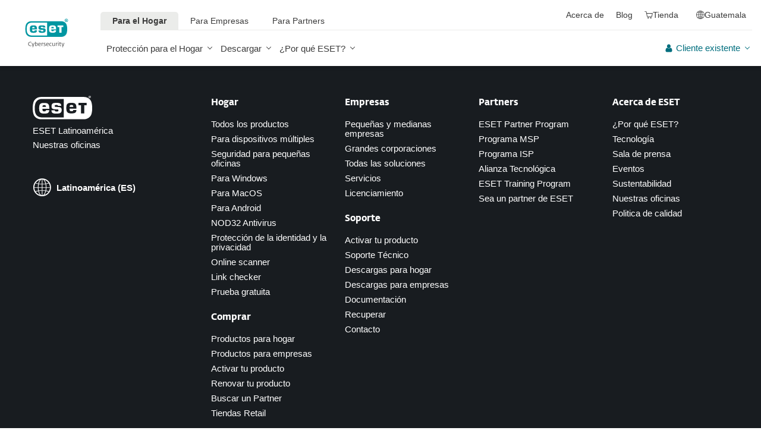

--- FILE ---
content_type: text/html; charset=UTF-8
request_url: https://www.eset.com/gt/footer/
body_size: 52560
content:
<!DOCTYPE html><html lang="es-GT" class="no-js shopping-cart-disabled direct-store-links" prefix="og: http://ogp.me/ns#" xml:lang="es-GT" xmlns="http://www.w3.org/1999/xhtml"><head><meta charset="utf-8"><meta name="viewport" content="width=device-width, maximum-scale=2, initial-scale=1.0, user-scalable=yes, minimal-ui"/><meta name="apple-mobile-web-app-title" content="ESET"/><meta name="apple-mobile-web-app-capable" content="yes"/><meta name="apple-mobile-web-app-status-bar-style" content="black"/><meta name="theme-color" content="#40E0D0"/><meta name="msapplication-TileColor" content="#008193"/><link sizes="16x16" rel="icon" href="https://web-assets.eset.com/typo3conf/ext/eset_base/Resources/Public/icons/favicon.ico" type="image/x-icon"/><link sizes="32x32" rel="icon" href="https://web-assets.eset.com/typo3conf/ext/eset_base/Resources/Public/icons/favicon-32x32.png" type="image/x-icon"/><link rel="apple-touch-icon" href="https://web-assets.eset.com/typo3conf/ext/eset_base/Resources/Public/img/device/apple-touch-icon.png"/><link rel="manifest" href="https://web-assets.eset.com/typo3conf/ext/eset_base/Resources/Public/manifest.json"/><meta name="robots" content="index,nofollow"/><meta name="description" content="Antivirus y soluciones de seguridad para sus dispositivos domésticos y corporativos. ESET para plataformas Windows, Android, Mac o Linux OS."/><meta property="og:site_name" content="ESET"/><meta property="og:image" content="https://web-assets.eset.com/fileadmin/ESET/INT/OG_images/general.jpg"/><meta property="og:title" content="Pie de página"/><meta property="og:description" content="Antivirus y soluciones de seguridad para sus dispositivos domésticos y corporativos. ESET para plataformas Windows, Android, Mac o Linux OS."/><meta property="og:url" content="https://www.eset.com/gt/footer/"/><meta property="twitter:image" content="https://web-assets.eset.com/fileadmin/ESET/INT/OG_images/general.jpg"/><meta property="og:locale" content="es-GT"/><script type="text/javascript">
/*<![CDATA[*/
/*_scriptCode*/

			/* decrypt helper function */
		function decryptCharcode(n,start,end,offset) {
			n = n + offset;
			if (offset > 0 && n > end) {
				n = start + (n - end - 1);
			} else if (offset < 0 && n < start) {
				n = end - (start - n - 1);
			}
			return String.fromCharCode(n);
		}
			/* decrypt string */
		function decryptString(enc,offset) {
			var dec = "";
			var len = enc.length;
			for(var i=0; i < len; i++) {
				var n = enc.charCodeAt(i);
				if (n >= 0x2B && n <= 0x3A) {
					dec += decryptCharcode(n,0x2B,0x3A,offset);	/* 0-9 . , - + / : */
				} else if (n >= 0x40 && n <= 0x5A) {
					dec += decryptCharcode(n,0x40,0x5A,offset);	/* A-Z @ */
				} else if (n >= 0x61 && n <= 0x7A) {
					dec += decryptCharcode(n,0x61,0x7A,offset);	/* a-z */
				} else {
					dec += enc.charAt(i);
				}
			}
			return dec;
		}
			/* decrypt spam-protected emails */
		function linkTo_UnCryptMailto(s) {
			location.href = decryptString(s,7);
		}
		

/*]]>*/
</script><title>Pie de página &#124; ESET</title><link rel="alternate" hreflang="es-GT" href="https://www.eset.com/gt/footer/"/><link rel="alternate" hreflang="x-default" href="https://www.eset.com/gt/footer/"/><link rel="canonical" href="https://www.eset.com/gt/footer/"/>
<link rel="dns-prefetch" href="//cdn1.esetstatic.com" />

<link rel="stylesheet" href="https://web-assets.eset.com/typo3conf/ext/eset_base/Resources/Public/Assets/stylesNewNav.2d13e95e2c5b075f1b28.css" />
<script type="text/javascript" src="https://web-assets.eset.com/typo3conf/ext/eset_base/Resources/Public/header-scripts/header-scripts.c5de9502.js"></script>

<!-- Google Tag Manager -->
<script>
var gws_branch = location.pathname.split('/')[1];
window.dataLayer = window.dataLayer || [];
dataLayer = [{ 'branch': gws_branch }];

(function(w,d,s,l,i){w[l]=w[l]||[];w[l].push({'gtm.start':
new Date().getTime(),event:'gtm.js'});var f=d.getElementsByTagName(s)[0],
j=d.createElement(s),dl=l!='dataLayer'?'&l='+l:'';j.async=true;j.src=
'//www.googletagmanager.com/gtm.js?id='+i+dl;f.parentNode.insertBefore(j,f);
})(window,document,'script','dataLayer','GTM-M6QG34');

(function(w,d,s,l,i){w[l]=w[l]||[];w[l].push({'gtm.start':
new Date().getTime(),event:'gtm.js'});var f=d.getElementsByTagName(s)[0],
j=d.createElement(s),dl=l!='dataLayer'?'&l='+l:'';j.async=true;j.src=
'//www.googletagmanager.com/gtm.js?id='+i+dl;f.parentNode.insertBefore(j,f);
})(window,document,'script','dataLayer','GTM-NSCZZ8Q');</script>
<!-- End Google Tag Manager -->
<script type="text/javascript" src="/fileadmin/ESET/INT/assets/js/iFrame_Resizer-_v3.5.3.min.js" defer></script>
<script type="text/javascript">
jQuery(document).ready(function(){
  setTimeout(function(){
    iFrameResize({log:false, checkOrigin: false, scrolling: false});
  }, 300);   
}); 
</script>
<style>
@media (min-width: 1200px) {
	.nav-main > li:nth-child(3) .submenu{width:745px;}
	.nav-main-deep > li:nth-child(3) .tabs-submenu>.panes{max-width:100%;}
	.nav-main > li:nth-child(3) .submenu ul.nav-tabs{display:none;}
}

@media (max-width: 1199px) {
	.nav-main > li:nth-child(3) .submenu ul.nav-tabs > li:nth-child(1){display:none;}	
}
</style>
<script>
document.addEventListener("DOMContentLoaded", function() {
  var firstLi = document.querySelector('.nav.nav-secondary > li:first-child');
  var aboutIcon = firstLi.querySelector('i');
  aboutIcon.classList.add('ficon-home-info');
});
</script>
</head><body>
<!-- Google Tag Manager (noscript) -->
<noscript><iframe src="//www.googletagmanager.com/ns.html?id=GTM-M6QG34" height="0" width="0" style="display:none;visibility:hidden"></iframe></noscript>
<noscript><iframe src="//www.googletagmanager.com/ns.html?id=GTM-NSCZZ8Q" height="0" width="0" style="display:none;visibility:hidden"></iframe></noscript>
<!-- End Google Tag Manager (noscript) --><div id="canvas" class="canvas tpl-default"><div id="page" class="page"><div id="main" class="main"><header ><nav class="container waiting-init" id="content-navigation" data-module="ui/megamenu.aria" style="--mmheight: 0"><div id="content-navigation-logo" class="progress-protected"><div class="logo-bg"></div><a class="nav-logo progress-protected" id="logo" title="Ir a la página de ESET" href="/gt/"><svg viewBox="0 0 281 140" width="120" xmlns="http://www.w3.org/2000/svg"><g id="logo-white"><path d="M208.155 13.5334C218.088 13.5334 226.558 18.6643 230.977 25.9365C234.875 32.7043 235.741 43.729 235.741 51.0297C235.741 58.3374 234.875 69.3634 230.977 76.1294C226.558 83.4001 218.088 88.5334 208.155 88.5334H63.3267C53.3903 88.5334 44.9215 83.4001 40.5025 76.1294C36.6011 69.3634 35.7405 58.3407 35.7405 51.034C35.7405 43.7273 36.6011 32.7043 40.5025 25.9365C44.9215 18.6642 53.3904 13.5334 63.3267 13.5334H208.155ZM159.702 46.9073C159.839 42.1158 160.75 40.532 165.636 40.532C169.657 40.532 171.892 40.9507 171.892 46.5284V46.9073H159.702ZM74.1186 40.8972C69.3899 40.8972 68.4368 42.3533 68.3042 47.0459H80.2636V46.7804C80.2636 41.2913 78.1118 40.8972 74.1186 40.8972ZM57.219 51.2474C57.219 37.6993 60.2365 33.3132 74.322 33.3132C87.4771 33.3132 91.3522 36.905 91.3522 51.2474V52.9424H68.3058V53.21C68.3058 59.4794 69.2874 61.5303 74.322 61.5303C77.8104 61.5303 80.3468 61.1465 80.4632 57.4007H91.3522C91.2943 62.5147 89.5785 65.3791 86.6936 67.0553C83.7169 68.7078 79.4597 69.1142 74.322 69.1142C60.5046 69.1142 57.219 64.3908 57.219 51.2474ZM98.6943 44.6835C98.6943 33.5357 105.878 33.3132 115.795 33.3132C122.402 33.3132 131.204 33.4274 131.204 41.8395V43.2655H120.756C120.251 40.4874 118.028 40.2864 115.795 40.2864C109.707 40.2864 109.446 41.0418 109.446 43.3997C109.446 45.3856 109.798 46.6429 115.791 46.777C127.858 47.0497 132.897 47.7398 132.897 57.4056C132.897 67.5524 125.14 69.1142 115.795 69.1142C113.505 69.1142 111.276 69.1281 109.225 68.9685C102.447 68.4284 98.7795 65.8945 98.6944 58.1488H109.787C109.921 62.0783 112.883 62.1428 115.795 62.1428C121.029 62.1428 122.146 61.8139 122.146 58.763C122.146 56.9418 121.614 55.9357 120.466 55.4349C119.228 54.8975 117.123 54.9701 115.795 54.9701C101.112 54.9701 98.6943 51.6935 98.6943 44.6835ZM189.687 41.3021H197.794V68.7229H208.882V41.3021H216.98V33.3132H189.687V41.3021ZM148.848 50.9954C148.848 64.0878 152.091 68.7498 165.836 68.7498C170.973 68.7498 175.208 68.3392 178.152 66.7012C180.974 65.0659 182.671 62.2665 182.754 57.2632H172.087C171.923 61.01 169.288 61.3927 165.835 61.3927C160.704 61.3927 159.713 59.2463 159.713 52.9586V52.5749H182.758V50.9955C182.758 36.7141 178.93 33.1715 165.835 33.1715C151.822 33.1715 148.848 37.4949 148.848 50.9954ZM49.0982 75.3083C52.6172 79.0943 59.3784 81.9276 65.1681 81.9383H139.854V20.1239H65.1681C59.3784 20.1352 52.6173 22.9695 49.0982 26.7536C43.5395 32.7307 42.3256 42.1125 42.3256 51.034C42.3256 59.9555 43.5396 69.3312 49.0982 75.3083Z" fill="white"/><path d="M223.5 9.41001C223.461 11.5762 224.329 13.6602 225.895 15.1577C229.058 18.2924 234.156 18.2924 237.319 15.1577C238.866 13.6594 239.732 11.5924 239.714 9.43871V9.41481C239.73 7.27271 238.864 5.21831 237.319 3.73411C235.842 2.18071 233.786 1.31131 231.643 1.33441C229.474 1.28331 227.386 2.15361 225.895 3.72931C224.34 5.20621 223.472 7.26541 223.5 9.41001ZM231.614 3.07311C233.281 3.03901 234.886 3.70431 236.04 4.90761C237.249 6.09091 237.921 7.71811 237.898 9.41001C237.927 11.1029 237.254 12.7323 236.04 13.9124C234.893 15.1298 233.287 15.8093 231.614 15.7852C229.93 15.8118 228.311 15.1328 227.15 13.9124C225.944 12.7282 225.277 11.1003 225.306 9.41001C225.285 7.72121 225.95 6.09621 227.15 4.90761C228.318 3.70131 229.936 3.03651 231.614 3.07311Z" fill="white"/><path d="M230.35 10.2818H231.164L233.559 13.2563H236.117L233.08 9.77412C233.576 9.58592 234.019 9.27832 234.368 8.87842C234.704 8.47722 234.875 7.96382 234.847 7.44152C234.866 7.05542 234.78 6.67152 234.598 6.33032C234.396 6.01602 234.113 5.76132 233.779 5.59272C233.466 5.41292 233.118 5.30032 232.759 5.26222C232.308 5.20322 231.853 5.17922 231.399 5.19042H228.348V13.2564H230.307L230.35 10.2818ZM230.35 6.58412H230.987C231.224 6.57652 231.461 6.59092 231.696 6.62722C231.877 6.63582 232.055 6.68152 232.218 6.76132C232.378 6.84092 232.506 6.97502 232.577 7.13972C232.653 7.26882 232.693 7.41612 232.692 7.56602C232.698 7.76982 232.665 7.97292 232.596 8.16472C232.522 8.31502 232.415 8.44742 232.285 8.55272C232.103 8.66772 231.904 8.75182 231.696 8.80182C231.413 8.83652 231.128 8.85252 230.843 8.84972H230.364L230.35 6.58412Z" fill="white"/></g><g id="logo-colored"><path d="M208.155 13.5334C218.088 13.5334 226.558 18.6643 230.977 25.9365C234.875 32.7043 235.741 43.729 235.741 51.0297C235.741 58.3374 234.875 69.3634 230.977 76.1294C226.558 83.4001 218.088 88.5334 208.155 88.5334H63.3267C53.3903 88.5334 44.9215 83.4001 40.5025 76.1294C36.6011 69.3634 35.7405 58.3407 35.7405 51.034C35.7405 43.7273 36.6011 32.7043 40.5025 25.9365C44.9215 18.6642 53.3904 13.5334 63.3267 13.5334H208.155Z" fill="#0096A1"/><path d="M159.702 46.9074C159.839 42.1159 160.75 40.5321 165.636 40.5321C169.657 40.5321 171.892 40.9508 171.892 46.5285V46.9074H159.702ZM74.1184 40.8973C69.3897 40.8973 68.4366 42.3534 68.304 47.046H80.2634V46.7805C80.2634 41.2914 78.1116 40.8973 74.1184 40.8973ZM57.2188 51.2475C57.2188 37.6994 60.2363 33.3133 74.3218 33.3133C87.4769 33.3133 91.352 36.9051 91.352 51.2475V52.9425H68.3056V53.2101C68.3056 59.4795 69.2872 61.5303 74.3218 61.5303C77.8102 61.5303 80.3466 61.1466 80.463 57.4008H91.352C91.2941 62.5148 89.5783 65.3792 86.6934 67.0554C83.7167 68.7079 79.4595 69.1142 74.3218 69.1142C60.5044 69.1142 57.2188 64.3909 57.2188 51.2475ZM98.6941 44.6836C98.6941 33.5358 105.878 33.3133 115.795 33.3133C122.402 33.3133 131.204 33.4275 131.204 41.8396V43.2656H120.756C120.251 40.4875 118.028 40.2865 115.795 40.2865C109.707 40.2865 109.446 41.0419 109.446 43.3998C109.446 45.3857 109.798 46.643 115.79 46.7771C127.857 47.0498 132.897 47.7399 132.897 57.4057C132.897 67.5525 125.14 69.1142 115.795 69.1142C113.505 69.1142 111.276 69.1282 109.224 68.9686C102.447 68.4285 98.7793 65.8946 98.6942 58.1489H109.787C109.921 62.0784 112.883 62.1429 115.795 62.1429C121.029 62.1429 122.145 61.814 122.145 58.7631C122.145 56.9419 121.614 55.9358 120.466 55.435C119.228 54.8976 117.123 54.9702 115.795 54.9702C101.112 54.9702 98.6941 51.6936 98.6941 44.6836ZM189.687 41.3022H197.794V68.723H208.882V41.3022H216.98V33.3133H189.687V41.3022ZM148.848 50.9955C148.848 64.0879 152.091 68.7499 165.835 68.7499C170.973 68.7499 175.208 68.3393 178.152 66.7013C180.974 65.066 182.671 62.2666 182.754 57.2633H172.087C171.923 61.0101 169.288 61.3928 165.835 61.3928C160.704 61.3928 159.713 59.2464 159.713 52.9587V52.575H182.757V50.9956C182.757 36.7142 178.93 33.1716 165.835 33.1716C151.822 33.1716 148.848 37.495 148.848 50.9955ZM49.098 75.3084C52.617 79.0944 59.3782 81.9277 65.1679 81.9384H139.854V20.124H65.1679C59.3782 20.1353 52.6171 22.9696 49.098 26.7537C43.5393 32.7308 42.3254 42.1126 42.3254 51.0341C42.3254 59.9556 43.5394 69.3313 49.098 75.3084Z" fill="white"/><path d="M223.5 9.41001C223.461 11.5762 224.329 13.6602 225.895 15.1577C229.058 18.2924 234.156 18.2924 237.319 15.1577C238.866 13.6594 239.731 11.5924 239.714 9.43871V9.41481C239.729 7.27271 238.863 5.21831 237.319 3.73411C235.842 2.18071 233.786 1.31131 231.643 1.33441C229.474 1.28331 227.386 2.15361 225.895 3.72931C224.34 5.20621 223.472 7.26541 223.5 9.41001ZM231.614 3.07311C233.281 3.03901 234.886 3.70431 236.04 4.90761C237.249 6.09091 237.921 7.71811 237.898 9.41001C237.927 11.1029 237.254 12.7323 236.04 13.9124C234.893 15.1298 233.287 15.8093 231.614 15.7852C229.93 15.8118 228.311 15.1328 227.15 13.9124C225.943 12.7282 225.277 11.1003 225.306 9.41001C225.284 7.72121 225.95 6.09621 227.15 4.90761C228.318 3.70131 229.936 3.03651 231.614 3.07311Z" fill="#0096A1"/><path d="M230.35 10.2818H231.164L233.559 13.2563H236.117L233.08 9.77412C233.576 9.58592 234.019 9.27832 234.368 8.87842C234.704 8.47722 234.875 7.96382 234.847 7.44152C234.866 7.05542 234.78 6.67152 234.598 6.33032C234.396 6.01602 234.113 5.76132 233.779 5.59272C233.466 5.41292 233.118 5.30032 232.759 5.26222C232.308 5.20322 231.853 5.17922 231.399 5.19042H228.348V13.2564H230.307L230.35 10.2818ZM230.35 6.58412H230.987C231.224 6.57652 231.461 6.59092 231.696 6.62722C231.877 6.63582 232.055 6.68152 232.218 6.76132C232.378 6.84092 232.506 6.97502 232.577 7.13972C232.653 7.26882 232.693 7.41612 232.692 7.56602C232.698 7.76982 232.665 7.97292 232.596 8.16472C232.522 8.31502 232.415 8.44742 232.285 8.55272C232.103 8.66772 231.904 8.75182 231.696 8.80182C231.413 8.83652 231.128 8.85252 230.843 8.84972H230.364L230.35 6.58412Z" fill="#0096A1"/></g><path id="logo-tagline-progress-protected" d="M54.8489 116.353C57.0472 116.353 58.7605 116.638 60.9583 117.065V132.796C60.9582 137.078 57.2471 138.734 53.7356 138.734C51.3664 138.734 49.1679 138.277 47.7981 137.936L48.426 134.852C49.8535 135.166 51.966 135.479 53.1653 135.479C55.5626 135.479 57.1896 135.136 57.1897 132.396V131.569C56.4193 132.168 55.3914 132.595 54.2493 132.595C50.6811 132.595 46.6556 131.682 46.6555 124.631C46.6555 119.18 50.3672 116.353 54.8489 116.353ZM36.4895 116.353C41.6848 116.353 44.0832 119.406 44.0833 124.545C44.0833 129.913 40.7714 132.682 36.261 132.683C31.4363 132.683 28.7239 129.655 28.7239 124.688C28.7239 119.436 31.8646 116.353 36.4895 116.353ZM83.6887 116.38C88.199 116.38 90.0256 119.351 90.0256 124.231V125.601H79.8625C79.8625 129.028 82.0042 129.599 84.7737 129.599C85.8582 129.599 87.7141 129.227 88.9983 128.971L89.5979 131.911C88.3136 132.311 86.2293 132.683 84.0881 132.683C79.178 132.683 76.0657 130.911 76.0657 124.802C76.0657 118.436 79.2924 116.38 83.6887 116.38ZM98.7083 116.353C100.535 116.353 102.191 116.724 103.39 117.151L102.762 119.979C101.534 119.692 100.364 119.406 98.7083 119.406C96.967 119.406 96.395 120.177 96.3948 120.833C96.3948 123.318 104.189 122.633 104.189 127.8C104.189 131.71 100.278 132.683 97.6799 132.683C95.4816 132.683 93.7402 132.396 92.427 132.024L92.884 129.084C94.5113 129.343 96.11 129.599 97.3088 129.599C99.7354 129.599 100.449 128.856 100.449 128.001C100.449 125.601 92.5979 126.543 92.5979 121.034C92.5979 117.893 95.4538 116.353 98.7083 116.353ZM112.814 116.353C114.641 116.353 116.296 116.724 117.495 117.151L116.867 119.979C115.64 119.692 114.469 119.406 112.814 119.406C111.072 119.406 110.501 120.177 110.501 120.833C110.501 123.318 118.294 122.633 118.294 127.8C118.294 131.71 114.383 132.683 111.785 132.683C109.588 132.683 107.846 132.396 106.532 132.024L106.99 129.084C108.616 129.343 110.215 129.599 111.414 129.599C113.84 129.599 114.555 128.856 114.555 128.001C114.555 125.601 106.704 126.543 106.704 121.034C106.704 117.893 109.559 116.353 112.814 116.353ZM173.262 116.353C178.457 116.353 180.855 119.406 180.855 124.545C180.855 129.913 177.543 132.683 173.032 132.683C168.208 132.682 165.496 129.655 165.496 124.688C165.496 119.436 168.637 116.353 173.262 116.353ZM203.814 116.38C208.324 116.38 210.152 119.351 210.152 124.231V125.601H199.989C199.989 129.028 202.129 129.599 204.899 129.599C205.983 129.599 207.839 129.227 209.123 128.971L209.724 131.911C208.439 132.311 206.354 132.683 204.213 132.683C199.303 132.683 196.192 130.911 196.192 124.802C196.192 118.436 199.417 116.38 203.814 116.38ZM247.929 116.38C252.44 116.38 254.267 119.351 254.267 124.231V125.601H244.104C244.104 129.028 246.245 129.599 249.013 129.599C250.099 129.599 251.955 129.227 253.24 128.971L253.838 131.911C252.554 132.311 250.469 132.683 248.328 132.683C243.419 132.683 240.306 130.911 240.306 124.802C240.306 118.436 243.532 116.38 247.929 116.38ZM188.709 116.752H193.563V119.664H188.709V127.656C188.709 129.227 189.223 129.428 190.907 129.428C191.878 129.428 193.791 129.114 193.934 129.084L194.363 132.11C193.477 132.397 192.049 132.652 190.964 132.652C187.996 132.652 184.941 132.71 184.941 127.687V119.664H182.657V116.752H184.941V113.555H188.709V116.752ZM232.825 116.752H237.678V119.664H232.825V127.656C232.825 129.227 233.339 129.428 235.023 129.428C235.994 129.428 237.907 129.114 238.049 129.084L238.477 132.11C237.592 132.397 236.165 132.652 235.079 132.652C232.111 132.652 229.057 132.71 229.057 127.687V119.664H226.772V116.752H229.057V113.555H232.825V116.752ZM220.689 116.353C222.915 116.353 224.314 116.78 225.399 117.353L224.371 120.178C223.258 119.75 222.458 119.493 220.802 119.493C218.462 119.493 216.521 120.892 216.521 124.46C216.521 127.915 217.491 129.541 221.516 129.541C222.801 129.541 223.686 129.313 224.714 129.142L225.257 132.082C224.001 132.368 222.973 132.625 221.26 132.625C215.065 132.625 212.638 130.227 212.638 124.46C212.638 119.522 215.721 116.353 220.689 116.353ZM271.056 132.339H267.26V131.082C266.489 131.74 265.433 132.595 263.548 132.595C260.551 132.595 256.753 131.225 256.753 124.402C256.753 119.037 260.351 116.353 264.804 116.353C265.888 116.353 266.546 116.465 267.26 116.608V110.813H271.056V132.339ZM8.10571 112.155C12.4452 112.155 15.4142 114.638 15.4143 119.006C15.4143 122.833 12.4456 126.03 6.62134 126.03H4.65161V132.339H0.740479V112.155H8.10571ZM26.1809 116.438C27.0654 116.438 27.6935 116.523 28.2073 116.694L27.6653 119.835C26.9229 119.692 26.5515 119.664 25.6672 119.664C24.0971 119.664 22.669 120.577 21.9836 121.434V132.339H18.1868V116.752H21.9836V118.835C22.7263 117.779 24.2396 116.438 26.1809 116.438ZM73.3801 116.438C74.2648 116.438 74.8936 116.523 75.4075 116.694L74.8645 119.835C74.1224 119.692 73.7511 119.664 72.8665 119.664C71.2965 119.664 69.8693 120.577 69.1838 121.434V132.339H65.387V116.752H69.1838V118.835C69.9265 117.779 71.439 116.438 73.3801 116.438ZM126.547 132.339H122.265V128.485H126.547V132.339ZM144.878 112.155C149.218 112.155 152.187 114.638 152.187 119.006C152.187 122.833 149.217 126.03 143.394 126.03H141.424V132.339H137.513V112.155H144.878ZM162.952 116.438C163.838 116.438 164.466 116.523 164.98 116.694L164.438 119.835C163.695 119.692 163.324 119.664 162.439 119.664C160.869 119.664 159.441 120.577 158.756 121.434V132.339H154.959V116.752H158.756V118.835C159.498 117.779 161.011 116.438 162.952 116.438ZM280.396 132.339H276.113V128.485H280.396V132.339ZM36.4036 119.378C33.3777 119.378 32.5491 121.891 32.5491 124.573C32.5491 127.458 33.4918 129.627 36.4602 129.627C39.4866 129.627 40.2288 127.372 40.2288 124.545C40.2287 121.891 39.4869 119.378 36.4036 119.378ZM54.8206 119.493C51.7088 119.493 50.4525 121.632 50.4524 124.66C50.4524 128.37 51.9655 129.627 54.4778 129.627C55.5623 129.627 56.4476 129.285 57.1614 128.94V119.806C56.5331 119.665 55.8767 119.493 54.8206 119.493ZM173.175 119.378C170.149 119.378 169.322 121.891 169.322 124.573C169.322 127.458 170.264 129.627 173.233 129.627C176.259 129.627 177.001 127.372 177.001 124.545C177.001 121.891 176.259 119.378 173.175 119.378ZM264.861 119.378C261.778 119.378 260.551 121.577 260.551 124.487C260.551 128.199 262.178 129.428 264.205 129.428C265.319 129.428 266.574 128.799 267.26 128.428V119.692C266.688 119.549 265.974 119.378 264.861 119.378ZM83.3176 119.092C81.4051 119.092 80.1196 120.491 79.9485 123.06H86.1145C86.1432 120.72 85.2015 119.092 83.3176 119.092ZM203.443 119.092C201.53 119.092 200.246 120.491 200.074 123.06H206.24C206.269 120.72 205.327 119.092 203.443 119.092ZM247.558 119.092C245.645 119.092 244.36 120.491 244.189 123.06H250.356C250.384 120.72 249.442 119.092 247.558 119.092ZM4.65161 122.975H6.79321C9.87582 122.974 11.3887 121.492 11.3889 119.122C11.3889 116.695 10.3045 115.239 7.47876 115.239H4.65161V122.975ZM141.424 122.975H143.565C146.648 122.975 148.161 121.492 148.161 119.122C148.161 116.694 147.076 115.239 144.25 115.239H141.424V122.975Z" fill="currentColor"/><path id="logo-tagline-digital-security" d="M71.7122 128.032L72.5286 130.7L73.3997 128.086L77.0735 117.417H79.2786L72.012 138.265H69.9163L71.9573 132.278H70.9504L66.1331 117.417H68.4739L71.7122 128.032ZM214.388 128.032L215.204 130.7L216.075 128.086L219.749 117.417H221.954L214.688 138.265H212.592L214.633 132.278H213.626L208.809 117.417H211.149L214.388 128.032ZM59.3792 112.764C62.8627 112.764 64.523 113.553 64.9583 113.744L64.3323 115.54C63.543 115.294 62.1276 114.723 59.4338 114.723C55.4332 114.723 51.8674 116.901 51.8674 122.507C51.8675 128.249 55.5688 130.671 59.9778 130.671C61.7736 130.671 63.4614 130.291 64.4954 129.964L65.0403 131.76C64.3053 132.06 62.6997 132.604 59.4885 132.604C53.1472 132.604 49.5278 128.522 49.5276 122.78C49.5276 116.711 53.0925 112.764 59.3792 112.764ZM104.107 117.037C107.781 117.037 109.469 119.54 109.469 124.466V125.255H99.6438C99.7255 129.991 102.066 130.753 105.141 130.753C106.229 130.753 108.162 130.318 108.816 130.127L109.197 131.896C108.707 132.086 106.91 132.604 104.489 132.604C100.189 132.604 97.4661 130.808 97.4661 125.12C97.4661 119.105 100.379 117.037 104.107 117.037ZM142.165 117.037C145.839 117.037 147.527 119.54 147.527 124.466V125.255H137.701C137.783 129.991 140.124 130.753 143.199 130.753C144.288 130.753 146.22 130.318 146.873 130.127L147.255 131.896C146.765 132.086 144.968 132.604 142.546 132.604C138.246 132.604 135.525 130.808 135.525 125.12C135.525 119.105 138.437 117.037 142.165 117.037ZM166.939 126.454C166.939 128.794 167.102 130.645 169.796 130.645C171.673 130.645 173.878 129.203 174.559 128.794V117.417H176.627V132.278H174.559V130.536C173.389 131.271 171.647 132.604 169.252 132.604C165.088 132.604 164.788 129.448 164.788 126.889V117.417H166.939V126.454ZM128.281 117.037C129.887 117.037 131.33 117.499 131.874 117.663L131.493 119.377C130.813 119.187 129.697 118.833 128.064 118.833C126.186 118.833 125.288 119.813 125.288 120.983C125.289 124.412 132.717 123.46 132.717 128.304C132.717 131.706 129.588 132.577 127.139 132.577C125.152 132.577 123.655 132.222 122.784 131.951L123.165 130.181C124.117 130.399 125.615 130.808 126.948 130.808C129.261 130.808 130.676 129.91 130.676 128.495C130.676 125.065 123.193 126.208 123.193 121.119C123.193 118.451 125.369 117.037 128.281 117.037ZM202.193 117.417H206.847V119.241H202.22V128.114C202.22 130.29 202.819 130.7 205.05 130.7C205.894 130.7 207.064 130.4 207.391 130.291L207.772 132.087C207.282 132.251 206.057 132.577 205.132 132.577C202.356 132.577 200.097 132.495 200.097 128.141V119.241H197.92V117.417H200.097V114.37H202.193V117.417ZM84.426 117.989C85.6508 117.527 87.1202 117.146 88.5354 117.146C92.4001 117.146 94.5774 119.677 94.5774 124.222C94.5773 130.427 91.1756 132.523 87.4475 132.523C84.2085 132.523 82.956 131.978 82.2756 131.788V111.757H84.426V117.989ZM157.274 117.037C159.288 117.037 160.568 117.472 161.329 117.88L160.676 119.568C159.886 119.241 158.88 118.833 157.22 118.833C154.39 118.833 152.511 120.982 152.511 124.765C152.511 128.793 153.791 130.671 158.091 130.671C159.288 130.671 160.377 130.372 160.948 130.291L161.302 132.032C160.758 132.195 159.397 132.522 157.873 132.522C152.593 132.522 150.307 130.263 150.307 124.847C150.307 120.03 153.029 117.037 157.274 117.037ZM119.679 117.091C120.55 117.091 121.148 117.255 121.42 117.336L121.039 119.159C120.577 119.05 120.168 118.968 119.297 118.968C117.501 118.968 116.141 120.248 115.433 121.336V132.278H113.282V117.417H115.433V119.404C116.086 118.288 117.584 117.091 119.679 117.091ZM188.063 117.091C188.933 117.091 189.532 117.255 189.804 117.336L189.423 119.159C188.961 119.05 188.552 118.968 187.681 118.968C185.885 118.968 184.525 120.248 183.817 121.336V132.278H181.666V117.417H183.817V119.404C184.47 118.288 185.968 117.091 188.063 117.091ZM194.461 132.278H192.284V117.417H194.461V132.278ZM88.1545 118.86C86.8482 118.86 85.4333 119.322 84.426 119.676V130.373C85.1063 130.536 85.9234 130.726 87.5286 130.726C90.7673 130.726 92.4006 127.977 92.4006 124.657C92.4006 121.609 91.7197 118.86 88.1545 118.86ZM103.781 118.642C101.549 118.642 99.9435 120.33 99.6711 123.65H107.209C107.209 120.656 106.121 118.642 103.781 118.642ZM141.839 118.642C139.607 118.642 138.001 120.33 137.729 123.65H145.268C145.268 120.656 144.179 118.642 141.839 118.642ZM194.461 114.042H192.311V111.54H194.461V114.042Z" fill="currentColor"/></svg><div class="logo-mobile"><svg viewBox="0 0 527 88" width="215" xmlns="http://www.w3.org/2000/svg"><path d="M173.064 12.5688C183.003 12.5688 191.48 17.6871 195.904 24.9404C199.808 31.695 200.668 42.6895 200.668 49.9729C200.668 57.2561 199.797 68.2608 195.904 75.0152C191.48 82.2686 183.003 87.3869 173.064 87.3869H28.1143C18.1653 87.3869 9.68773 82.2686 5.27378 75.0152C1.36028 68.2708 0.499512 57.2762 0.499512 49.9829C0.499512 42.6895 1.36028 31.695 5.26377 24.9404C9.68773 17.6871 18.1653 12.5688 28.1042 12.5688H173.064Z" fill="#0096A1"/><path d="M124.571 45.872C124.71 41.093 125.621 39.5068 130.506 39.5068C134.529 39.5068 136.771 39.9257 136.771 45.4929V45.872H124.571ZM38.914 39.876C34.1797 39.876 33.2288 41.3326 33.0986 46.0117H45.0694V45.7425C45.0694 40.265 42.9174 39.876 38.914 39.876ZM21.9988 50.2021C21.9988 36.6833 25.0214 32.3132 39.1141 32.3132C52.2859 32.3132 56.1594 35.8951 56.1594 50.2021V51.8981H33.0886V52.1676C33.0886 58.4231 34.0696 60.4686 39.1141 60.4686C42.6072 60.4686 45.1394 60.0893 45.2595 56.3481H56.1594C56.0992 61.4463 54.3877 64.3098 51.4952 65.976C48.5124 67.622 44.2586 68.0312 39.1141 68.0312C25.2818 68.0312 21.9988 63.322 21.9988 50.2021ZM63.5158 43.6572C63.5158 32.5327 70.7022 32.3132 80.6311 32.3132C87.247 32.3132 96.0549 32.4231 96.0549 40.8238V42.2503H85.5956C85.085 39.4768 82.8631 39.2772 80.6311 39.2772C74.5357 39.2772 74.2756 40.0356 74.2756 42.3801C74.2756 44.3657 74.6257 45.6128 80.6211 45.7525C92.702 46.0217 97.7465 46.7102 97.7465 56.358C97.7465 66.4848 89.9795 68.0411 80.6311 68.0411C78.339 68.0411 76.1071 68.051 74.0552 67.8915C67.2693 67.3528 63.5958 64.8286 63.5158 57.0963H74.6159C74.7458 61.0172 77.7186 61.0771 80.6311 61.0771C85.866 61.0771 86.9869 60.748 86.9869 57.705C86.9869 55.8892 86.4563 54.8815 85.3055 54.3826C84.0643 53.8437 81.9623 53.9235 80.6311 53.9235C65.9381 53.9235 63.5158 50.6511 63.5158 43.6572ZM154.587 40.2849H162.705V67.6421H173.804V40.2849H181.912V32.3132H154.597V40.2849H154.587ZM113.711 49.9528C113.711 63.0128 116.954 67.662 130.716 67.662C135.86 67.662 140.094 67.2529 143.047 65.6168C145.87 63.9804 147.571 61.1969 147.651 56.1984H136.972C136.811 59.9397 134.169 60.319 130.716 60.319C125.581 60.319 124.591 58.1738 124.591 51.9083V51.529H147.651V49.9528C147.651 35.7054 143.818 32.1735 130.716 32.1735C116.693 32.1735 113.711 36.4837 113.711 49.9528ZM13.8715 74.2069C17.3947 77.9882 24.1607 80.8117 29.9558 80.8217H104.703V19.1436H29.9558C24.1607 19.1535 17.3947 21.987 13.8715 25.7584C8.30653 31.7246 7.09546 41.083 7.09546 49.9826C7.09546 58.8822 8.30653 68.2407 13.8715 74.197" fill="white"/><path d="M188.427 8.45805C188.387 10.6231 189.258 12.6983 190.82 14.1949C193.982 17.3177 199.087 17.3177 202.25 14.1949C203.801 12.6983 204.662 10.633 204.642 8.48798V8.46802C204.662 6.33291 203.791 4.27765 202.25 2.80104C200.779 1.24462 198.727 0.376615 196.575 0.396569C194.403 0.346684 192.311 1.21469 190.82 2.78109C189.258 4.25769 188.397 6.31298 188.427 8.44806V8.45805ZM196.545 2.13258C198.216 2.10265 199.818 2.76113 200.979 3.95838C202.19 5.13567 202.86 6.76195 202.84 8.44806C202.87 10.1342 202.2 11.7604 200.979 12.9377C199.828 14.1549 198.226 14.8334 196.545 14.8035C194.863 14.8334 193.242 14.1549 192.081 12.9377C190.87 11.7604 190.209 10.1342 190.239 8.44806C190.219 6.76195 190.88 5.14566 192.081 3.95838C193.252 2.75116 194.873 2.09267 196.545 2.13258Z" fill="#0096A1"/><path d="M195.283 9.32611H196.094L198.486 12.2893H201.049L198.006 8.81726C198.507 8.6277 198.947 8.31843 199.297 7.91935C199.638 7.52024 199.808 7.01142 199.778 6.48263C199.798 6.09354 199.708 5.7144 199.527 5.3752C199.327 5.0659 199.037 4.80649 198.707 4.63689C198.396 4.4573 198.046 4.34755 197.686 4.30763C197.235 4.24778 196.775 4.22781 196.324 4.23781H193.272V12.2893H195.234L195.274 9.32611H195.283ZM195.283 5.63458H195.924C196.164 5.63458 196.395 5.63458 196.635 5.6745C196.815 5.6745 196.995 5.72439 197.155 5.80421C197.315 5.88402 197.445 6.01373 197.516 6.18333C197.596 6.31303 197.636 6.4627 197.626 6.61234C197.626 6.81189 197.596 7.02141 197.526 7.21097C197.456 7.36061 197.345 7.49031 197.215 7.60006C197.035 7.70983 196.835 7.79961 196.625 7.8495C196.345 7.87943 196.054 7.89939 195.774 7.89939H195.294V5.63458H195.283Z" fill="#0096A1"/><path d="M252.503 38.2549L253.307 40.8652L254.165 38.3076L257.781 27.8652H259.951L252.798 48.2715H250.736L252.745 42.4102H251.754L247.013 27.8652H249.316L252.503 38.2549ZM392.93 38.2549L393.734 40.8652L394.591 38.3076L398.208 27.8652H400.377L393.225 48.2715H391.163L393.171 42.4102H392.181L387.44 27.8652H389.743L392.93 38.2549ZM346.229 36.71C346.229 39.0007 346.391 40.8115 349.042 40.8115C350.89 40.8114 353.06 39.4005 353.73 39.001V27.8652H355.765V42.4102H353.73V40.7061C352.578 41.4255 350.864 42.7305 348.506 42.7305C344.408 42.7305 344.114 39.6401 344.114 37.1357V27.8652H346.229V36.71ZM240.366 23.3096C243.794 23.3096 245.429 24.082 245.857 24.2686L245.241 26.0264C244.464 25.7864 243.07 25.2275 240.418 25.2275C236.481 25.2277 232.972 27.359 232.972 32.8467C232.972 38.4671 236.615 40.8378 240.955 40.8379C242.722 40.8379 244.383 40.465 245.401 40.1455L245.937 41.9043C245.214 42.1972 243.633 42.7294 240.473 42.7295C234.232 42.7295 230.669 38.7339 230.668 33.1133C230.668 27.1725 234.178 23.3096 240.366 23.3096ZM284.388 27.4922C288.004 27.4922 289.666 29.9427 289.666 34.7646V35.5371H279.996C280.076 40.1724 282.38 40.918 285.407 40.918C286.478 40.9179 288.38 40.4921 289.023 40.3057L289.398 42.0371C288.916 42.2236 287.147 42.7295 284.763 42.7295C280.531 42.7294 277.852 40.9719 277.852 35.4043C277.852 29.517 280.719 27.4922 284.388 27.4922ZM321.846 27.4922C325.462 27.4922 327.124 29.9427 327.124 34.7646V35.5371H317.454C317.534 40.1724 319.838 40.918 322.865 40.918C323.936 40.9179 325.838 40.4921 326.481 40.3057L326.856 42.0371C326.374 42.2236 324.605 42.7295 322.221 42.7295C317.989 42.7294 315.31 40.9719 315.31 35.4043C315.31 29.517 318.177 27.4922 321.846 27.4922ZM308.181 27.4922C309.761 27.4922 311.181 27.9444 311.717 28.1045L311.342 29.7832C310.673 29.5967 309.574 29.25 307.967 29.25C306.119 29.25 305.235 30.2091 305.235 31.3545C305.235 34.7113 312.547 33.7791 312.547 38.5205C312.547 41.8504 309.467 42.7031 307.056 42.7031C305.101 42.7031 303.628 42.3568 302.771 42.0908L303.146 40.3594C304.083 40.5729 305.557 40.9717 306.87 40.9717C309.146 40.9716 310.539 40.0924 310.539 38.707C310.538 35.3507 303.173 36.4693 303.172 31.4883C303.172 28.8774 305.315 27.4922 308.181 27.4922ZM380.927 27.8652H385.508V29.6494H380.955V38.335C380.955 40.4656 381.544 40.8652 383.741 40.8652C384.571 40.8652 385.723 40.5728 386.044 40.4658L386.419 42.2236C385.937 42.3836 384.731 42.7031 383.821 42.7031C381.089 42.7031 378.866 42.6234 378.866 38.3613V29.6494H376.722V27.8652H378.866V24.8818H380.927V27.8652ZM265.017 28.4248C266.223 27.9724 267.669 27.5986 269.062 27.5986C272.866 27.5987 275.008 30.0766 275.008 34.5254C275.008 40.5991 271.66 42.6503 267.991 42.6504C264.803 42.6504 263.571 42.1182 262.901 41.9316V22.3242H265.017V28.4248ZM336.717 27.4922C338.699 27.4922 339.959 27.9179 340.708 28.3174L340.066 29.9697C339.289 29.6497 338.298 29.25 336.664 29.25C333.878 29.25 332.029 31.3547 332.029 35.0576C332.029 39.0005 333.288 40.8379 337.521 40.8379C338.699 40.8379 339.771 40.5449 340.333 40.4648L340.681 42.1699C340.145 42.3299 338.806 42.6504 337.306 42.6504C332.11 42.6503 329.86 40.4388 329.86 35.1377C329.86 30.4223 332.539 27.4922 336.717 27.4922ZM299.714 27.5449C300.571 27.5449 301.16 27.7052 301.428 27.7852L301.053 29.5693C300.598 29.4629 300.196 29.3828 299.339 29.3828C297.572 29.3828 296.232 30.6357 295.536 31.7012V42.4102H293.419V27.8643H295.536V29.8096C296.179 28.7171 297.652 27.5449 299.714 27.5449ZM367.02 27.5449C367.877 27.5449 368.467 27.7052 368.735 27.7852L368.36 29.5693C367.905 29.4628 367.502 29.3828 366.645 29.3828C364.877 29.3829 363.538 30.6357 362.841 31.7012V42.4102H360.725V27.8643H362.841V29.8096C363.484 28.7172 364.958 27.545 367.02 27.5449ZM373.319 42.4102H371.175V27.8643H373.319V42.4102ZM268.687 29.2773C267.401 29.2773 266.008 29.7297 265.017 30.0762V40.5459C265.687 40.7059 266.491 40.8926 268.071 40.8926C271.258 40.8923 272.866 38.2013 272.866 34.9512C272.866 31.9679 272.196 29.2775 268.687 29.2773ZM284.067 29.0635C281.87 29.0635 280.29 30.7159 280.022 33.9658H287.442C287.442 31.0354 286.37 29.0635 284.067 29.0635ZM321.525 29.0635C319.328 29.0635 317.748 30.7159 317.48 33.9658H324.9C324.9 31.0354 323.828 29.0635 321.525 29.0635ZM373.319 24.5615H371.202V22.1104H373.319V24.5615Z" fill="currentColor"/><path d="M287.958 60.1094C290.279 60.1094 292.09 60.4085 294.421 60.8574V77.4395C294.421 81.949 290.499 83.705 286.786 83.7051C284.283 83.7051 281.952 83.2265 280.501 82.8574L281.161 79.6152C282.672 79.9443 284.904 80.2734 286.173 80.2734C288.705 80.2734 290.428 79.9139 290.428 77.0205V76.1523C289.609 76.7807 288.527 77.2402 287.316 77.2402C283.541 77.2402 279.29 76.2822 279.29 68.8398C279.29 63.0931 283.211 60.1094 287.958 60.1094ZM318.462 60.1494C323.108 60.1494 325.168 63.2825 325.168 68.4307V69.877H314.421C314.421 73.4885 316.682 74.0869 319.615 74.0869C320.765 74.0869 322.728 73.6982 324.09 73.4287L324.718 76.5322C323.358 76.9513 321.156 77.3496 318.893 77.3496C313.699 77.3495 310.407 75.4841 310.407 69.0391V69.0293C310.407 62.3149 313.819 60.1496 318.462 60.1494ZM445.527 60.1396C450.17 60.1396 452.233 63.272 452.233 68.4199V69.8672H441.483C441.483 73.4788 443.746 74.0771 446.677 74.0771C447.83 74.0771 449.792 73.6884 451.152 73.4189L451.783 76.5215C450.42 76.9405 448.218 77.3398 445.958 77.3398C440.764 77.3397 437.471 75.474 437.471 69.0293V69.0186C437.471 62.3047 440.884 60.1398 445.527 60.1396ZM492.19 60.1396C496.833 60.1398 498.896 63.2722 498.896 68.4199V69.8672H488.146C488.146 73.4788 490.406 74.0771 493.339 74.0771C494.492 74.0771 496.451 73.6884 497.814 73.4189L498.446 76.5215C497.083 76.9406 494.881 77.3398 492.621 77.3398C487.424 77.3398 484.131 75.4741 484.131 69.0293V69.0186C484.131 62.3045 487.544 60.1396 492.19 60.1396ZM268.54 60.1094C274.034 60.1095 276.566 63.3324 276.566 68.75C276.566 74.1672 273.063 77.3301 268.29 77.3301C263.184 77.33 260.322 74.1372 260.322 68.8994C260.322 63.362 263.644 60.1094 268.54 60.1094ZM334.358 60.1094C336.291 60.1094 338.042 60.4984 339.312 60.9473L338.652 63.9307C337.35 63.6314 336.119 63.332 334.368 63.332C332.525 63.332 331.926 64.1404 331.926 64.8389C331.927 67.4527 340.173 66.7344 340.173 72.1816C340.173 76.302 336.039 77.33 333.287 77.3301C330.965 77.3301 329.123 77.0306 327.733 76.6416H327.713L328.193 73.5391C329.915 73.8082 331.605 74.0771 332.877 74.0771C335.439 74.0771 336.2 73.2993 336.2 72.3916C336.2 69.8674 327.892 70.8545 327.892 65.0479C327.892 61.7357 330.916 60.1094 334.358 60.1094ZM349.282 60.1094C351.212 60.1094 352.964 60.4984 354.236 60.9473L353.575 63.9307C352.273 63.6314 351.043 63.332 349.292 63.332C347.449 63.332 346.85 64.1404 346.85 64.8389C346.85 67.4527 355.097 66.7344 355.097 72.1816C355.097 76.302 350.963 77.33 348.21 77.3301C345.889 77.3301 344.046 77.0306 342.657 76.6416H342.634L343.117 73.5391C344.836 73.8082 346.53 74.0771 347.799 74.0771C350.363 74.0771 351.123 73.2992 351.124 72.3916C351.124 69.8674 342.816 70.8545 342.816 65.0479C342.816 61.7357 345.84 60.1094 349.282 60.1094ZM413.218 60.1094C418.713 60.1094 421.246 63.3324 421.246 68.75C421.246 74.1672 417.742 77.33 412.969 77.3301C407.863 77.3301 405 74.1373 405 68.8994C405 63.3622 408.323 60.1096 413.218 60.1094ZM429.554 60.5283H434.687V63.6016H429.554V72.0322C429.554 73.6883 430.092 73.8974 431.875 73.8975C432.905 73.8975 434.927 73.5689 435.079 73.5391L435.529 76.7314C434.587 77.0307 433.086 77.2998 431.934 77.2998C428.793 77.2998 425.559 77.3591 425.559 72.0615H425.569V63.6016H423.157V60.5283H425.569V57.1562H429.554V60.5283ZM476.214 60.5283H481.349V63.6016H476.214V72.0322C476.214 73.6884 476.755 73.8975 478.536 73.8975C479.568 73.8975 481.589 73.5689 481.741 73.5391L482.191 76.7314C481.259 77.0307 479.747 77.2998 478.597 77.2998C475.453 77.2998 472.221 77.3593 472.221 72.0615H472.231V63.6016H469.819V60.5283H472.231V57.1562H476.214V60.5283ZM463.382 60.1094C465.735 60.1094 467.215 60.5586 468.368 61.167L467.277 64.1504C466.095 63.7015 465.256 63.4316 463.504 63.4316C461.031 63.4316 458.978 64.9086 458.978 68.6699C458.978 72.4311 460.011 74.0273 464.263 74.0273C465.626 74.0273 466.555 73.7878 467.646 73.6084L468.216 76.7119C466.885 77.0112 465.806 77.2803 463.994 77.2803C457.437 77.2803 454.875 74.7559 454.875 68.6699L454.866 68.6602C454.866 63.4523 458.13 60.1094 463.382 60.1094ZM516.65 76.9707H512.637V75.6436C511.825 76.3318 510.705 77.2402 508.713 77.2402C505.54 77.2402 501.528 75.7936 501.528 68.6006C501.528 62.9436 505.33 60.1094 510.044 60.1094C511.196 60.1094 511.886 60.2293 512.637 60.3789V54.2725H516.65V76.9707ZM238.512 55.6895C243.106 55.6895 246.24 58.3138 246.24 62.9131C246.24 66.9439 243.096 70.3163 236.941 70.3164H234.859V76.9707H230.725V55.6895H238.512ZM307.564 60.209C308.496 60.209 309.166 60.2989 309.707 60.4785L309.134 63.791C308.354 63.6414 307.955 63.6113 307.023 63.6113C305.362 63.6113 303.85 64.5695 303.13 65.4775V76.9707H299.116V60.5381H303.121V62.7334C303.901 61.6158 305.502 60.209 307.564 60.209ZM363.804 76.9707H359.281V72.9102H363.804V76.9707ZM383.193 55.6895C387.785 55.6895 390.918 58.3138 390.918 62.9131C390.918 66.9439 387.775 70.3164 381.62 70.3164H379.538V76.9707H375.406V55.6895H383.193ZM257.63 60.1992C258.56 60.1992 259.23 60.2893 259.771 60.4688L259.201 63.7812C258.42 63.6317 258.019 63.6016 257.089 63.6016C255.428 63.6017 253.917 64.5591 253.195 65.4668V76.9609H249.182V60.5283H253.195V62.7236C253.975 61.6061 255.578 60.1992 257.63 60.1992ZM402.297 60.1992C403.229 60.1992 403.9 60.2893 404.441 60.4688L403.871 63.7812C403.09 63.6316 402.689 63.6016 401.759 63.6016C400.096 63.6016 398.587 64.5591 397.865 65.4668V76.9609H393.852V60.5283H397.865V62.7236C398.645 61.6061 400.247 60.1993 402.297 60.1992ZM526.529 76.9609H522.005V72.9004H526.529V76.9609ZM287.935 63.4316C284.642 63.4318 283.311 65.6871 283.311 68.8799C283.311 72.7904 284.914 74.1172 287.566 74.1172C288.718 74.1172 289.648 73.7586 290.409 73.3994V63.7607C289.748 63.6111 289.048 63.4316 287.935 63.4316ZM268.449 63.3027C265.185 63.3028 264.376 65.946 264.375 68.7793C264.375 71.8223 265.366 74.1074 268.51 74.1074C271.651 74.1073 272.493 71.7329 272.493 68.75C272.493 65.9464 271.712 63.3027 268.449 63.3027ZM413.128 63.3027C409.865 63.3027 409.055 65.9459 409.055 68.7793C409.055 71.8222 410.055 74.1072 413.189 74.1074C416.32 74.1074 417.172 71.733 417.172 68.75C417.172 65.9464 416.392 63.3029 413.128 63.3027ZM510.105 63.3027C506.842 63.303 505.55 65.6167 505.55 68.6895C505.55 72.6005 507.273 73.8975 509.414 73.8975C510.595 73.8973 511.916 73.239 512.647 72.8398H512.637V63.6318C512.035 63.4822 511.274 63.3027 510.105 63.3027ZM318.074 63.0127C316.073 63.0128 314.69 64.4897 314.509 67.1934H321.037C321.066 64.729 320.075 63.0127 318.074 63.0127ZM445.136 63.0029C443.135 63.0029 441.755 64.4799 441.574 67.1836H448.098C448.13 64.7194 447.14 63.0031 445.136 63.0029ZM491.798 63.0029C489.797 63.0029 488.414 64.4799 488.236 67.1836H494.761C494.791 64.7193 493.799 63.003 491.798 63.0029ZM234.869 67.0938H237.131C240.394 67.0937 241.995 65.5271 241.996 63.0332C241.996 60.5389 240.844 58.9425 237.862 58.9424H234.869V67.0938ZM379.538 67.0938H381.8C385.064 67.0938 386.664 65.5272 386.665 63.0332C386.665 60.5388 385.514 58.9424 382.532 58.9424H379.538V67.0938Z" fill="currentColor"/></svg></div></a></div><div class="csc-frame csc-frame-default"><a href="#" class="menu" id="menu-toggle"><div class="bar"></div><div class="bar"></div><div class="bar"></div><span class="open">MENU</span><span class="close">CLOSE</span></a></div><div class="section-content"><div class="container" id="content-nav-main"><div class="container" id="content-nav-main-level-1"><div class="section-content"><div id="content-nav-main-level-1-1" class="csc-frame csc-frame-default swiper-slide-active"><a data-side="" data-menu="" data-uid="148163" class="link color-default active" target="_self" href="/gt/hogar/planes-de-proteccion/"> Para el Hogar </a></div><div id="content-nav-main-level-1-2" class="csc-frame csc-frame-default swiper-slide-active"><a data-side="" data-menu="" data-uid="148140" class="link color-default sub" target="_self" href="/gt/empresas/"> Para Empresas </a></div><div id="content-nav-main-level-1-3" class="csc-frame csc-frame-default swiper-slide-active"><a data-side="" data-menu="" data-uid="148139" class="link color-default sub" target="_self" href="/gt/partners/"> Para Partners </a></div></div></div><div class="container" id="content-nav-main-level-2-1"><div class="section-content"><div id="content-nav-main-level-2-1-1" class="frame frame-default" data-menuside="left" data-menuindex="1"><a aria-controls="content-megamenu-left-1" data-side="left" data-menu="1" data-uid="148171" class="link color-default has-submenu" target="_self" href="/gt/forhome/protection-for-home/"> Protección para el Hogar </a></div><div class="container" id="content-megamenu-left-1"><div class="section-content"><a data-side="left" data-menu="1" data-uid="148171" class="link color-default back" target="_self" href="/gt/forhome/protection-for-home/"> Protección para el Hogar </a><div id="content-megamenu-left-1-submenu" data-side="left"><div class="section-content" role="tablist"><div id="content-megamenu-left-1-submenu-1" data-menu="1" data-side="left" data-tab="1" class="frame frame-default"><a role="tab" aria-selected="false" aria-controls="content-megamenu-left-1-content" data-side="left" data-menu="1" data-uid="148174" class="link color-default" id="menu-tab-trigger-1-1" target="_self" href="/gt/forhome/protection-for-home/home-security/"> Seguridad para el Hogar </a></div><div id="content-megamenu-left-1-submenu-2" data-menu="1" data-side="left" data-tab="2" class="frame frame-default"><a role="tab" aria-selected="false" aria-controls="content-megamenu-left-1-content" data-side="left" data-menu="1" data-uid="148173" class="link color-default" id="menu-tab-trigger-1-2" target="_self" href="/gt/forhome/protection-for-home/small-office-security/"> Seguridad para Oficinas Pequeñas </a></div><div id="content-megamenu-left-1-submenu-3" data-menu="1" data-side="left" data-tab="3" class="frame frame-default"><a role="tab" aria-selected="false" aria-controls="content-megamenu-left-1-content" data-side="left" data-menu="1" data-uid="148172" class="link color-default" id="menu-tab-trigger-1-3" target="_self" href="/gt/forhome/products-for-home/renew-support/"> Renovación y Soporte </a></div></div></div><div class="content-megamenu-left-1-content"><div id="content-megamenu-left-1-submenu-1-content" class="frame frame-default" role="tabpanel" aria-labelledby="menu-tab-trigger-1-1"><div class="frame frame-default"><a data-side="" data-menu="1" data-uid="148174" class="link color-default back submenu" target="_self" href="/gt/forhome/protection-for-home/home-security/"> Seguridad para el Hogar </a></div><div class="section-content"><div class="content-column stretch-aspect-1"><div id="content-c11878174" class="frame frame-default frame-type-esetbase_fce_tileelement frame-layout-0"><div class="megamenu-tile tile-content-center tile-icon-center tile-vertical tile-normal tile-border tile-stretch" data-link="123260" ><div class="eset-svg-icon"><div class="svg-holder" ><picture><img src="https://web-assets.eset.com/fileadmin/ESET/BR/Image_folder/EHSE-EHSP_product_boxes.png" title="" alt="" loading="lazy" width="198" height="144"/></picture></div></div><div class="tile-content"><p class="h4 tile-title"><strong><a href="/gt/hogar/planes-de-proteccion/">ESET HOME Security</a></strong></p><p class="tile-description">Elige el plan que mejor se adapte a ti</p></div></div></div></div><div class="content-column stretch-aspect-4"><div id="content-c11878178" class="frame frame-default frame-type-esetbase_fce_tileelement frame-layout-0"><div class="megamenu-tile tile-content-center tile-icon-center tile-horizontal tile-normal" data-link="" ><div class="tile-content"><p class="h4 tile-title"><strong> Protección personalizada: </strong></p></div></div></div><div id="content-c11878177" class="frame frame-default frame-type-esetbase_fce_tileelement frame-layout-0"><div class="megamenu-tile tile-content-center tile-icon-center tile-horizontal tile-wide tile-border mobile-tile" data-link="136794" ><div class="eset-svg-icon"><div class="svg-holder" style="width:48px; padding-bottom: 100%"><svg xmlns="http://www.w3.org/2000/svg" width="48" height="48" viewBox="0 0 48 48" fill="none"><g clip-path="url(#clip0_4996_773)"><path fill-rule="evenodd" clip-rule="evenodd" d="M10.9031 13.9594C11.2781 13.3406 11.7281 12.7594 12.2344 12.2344C12.7594 11.7281 13.3406 11.2781 13.95 10.9031C16.6688 9.34688 21.075 9 24 9C26.925 9 31.3312 9.34688 34.0406 10.9031C34.6594 11.2781 35.2313 11.7281 35.7563 12.2344C36.2719 12.7594 36.7125 13.3406 37.0875 13.9594C38.6437 16.6688 38.9906 21.075 38.9906 24C38.9906 26.925 38.6437 31.3312 37.0875 34.0406C36.7125 34.6594 36.2625 35.2406 35.7563 35.7656C35.2313 36.2719 34.65 36.7219 34.0406 37.0969C31.3312 38.6531 26.925 39 24 39C21.075 39 16.6688 38.6531 13.9594 37.0969C13.3406 36.7219 12.7688 36.2719 12.2438 35.7656C11.7281 35.2406 11.2875 34.6594 10.9125 34.0406C9.34688 31.3312 9 26.925 9 24C9 21.075 9.34688 16.6688 10.9031 13.9594Z" fill="#0096A1"></path><path fill-rule="evenodd" clip-rule="evenodd" d="M36.2626 24C36.2626 27.5344 35.8876 31.2562 33.7126 33.6469C31.3219 35.8781 27.5719 36.2625 24 36.2625C20.4282 36.2625 16.6782 35.8781 14.2875 33.6469C12.1125 31.2562 11.7375 27.5344 11.7375 24C11.7375 20.4656 12.1125 16.7437 14.2875 14.3531C16.6782 12.1219 20.4282 11.7375 24 11.7375C27.5719 11.7375 31.3219 12.1219 33.7126 14.3531C35.8876 16.7437 36.2626 20.4656 36.2626 24ZM30.8251 24.0844C30.8251 18.3469 29.2688 16.9125 24 16.9125C18.3563 16.9125 17.1469 18.6656 17.1469 24.0844C17.1469 29.5031 18.4594 31.2281 24 31.2281C26.0625 31.2281 27.7594 31.0687 28.9501 30.4031C30.1032 29.7375 30.7969 28.5844 30.8157 26.5406H26.4563C26.4094 28.0406 25.3969 28.1906 24 28.1906C21.9844 28.1906 21.5907 27.375 21.5907 24.8625V24.75H30.8251V24.075V24.0844ZM23.9157 19.9406C22.0219 19.9406 21.6375 20.5219 21.5813 22.4062H26.3719V22.3031C26.3719 20.1094 25.5094 19.95 23.9063 19.95L23.9157 19.9406Z" fill="white"></path></g><defs><clipPath id="clip0_4996_773"><rect width="30" height="30" fill="white" transform="translate(9 9)"></rect></clipPath></defs></svg></div></div><div class="tile-content"><p class="h4 tile-title"><strong><a href="/gt/hogar/small-business-security/">Small Business Security</a></strong></p></div></div></div><div id="content-c11878176" class="frame frame-default frame-type-esetbase_fce_tileelement frame-layout-0"><div class="megamenu-tile tile-content-center tile-icon-center tile-horizontal tile-wide tile-border mobile-tile" data-link="18910" ><div class="eset-svg-icon"><div class="svg-holder" style="width:48px; padding-bottom: 100%"><svg xmlns="http://www.w3.org/2000/svg" width="48" height="48" viewBox="0 0 48 48" fill="none"><g clip-path="url(#clip0_4996_773)"><path fill-rule="evenodd" clip-rule="evenodd" d="M10.9031 13.9594C11.2781 13.3406 11.7281 12.7594 12.2344 12.2344C12.7594 11.7281 13.3406 11.2781 13.95 10.9031C16.6688 9.34688 21.075 9 24 9C26.925 9 31.3312 9.34688 34.0406 10.9031C34.6594 11.2781 35.2313 11.7281 35.7563 12.2344C36.2719 12.7594 36.7125 13.3406 37.0875 13.9594C38.6437 16.6688 38.9906 21.075 38.9906 24C38.9906 26.925 38.6437 31.3312 37.0875 34.0406C36.7125 34.6594 36.2625 35.2406 35.7563 35.7656C35.2313 36.2719 34.65 36.7219 34.0406 37.0969C31.3312 38.6531 26.925 39 24 39C21.075 39 16.6688 38.6531 13.9594 37.0969C13.3406 36.7219 12.7688 36.2719 12.2438 35.7656C11.7281 35.2406 11.2875 34.6594 10.9125 34.0406C9.34688 31.3312 9 26.925 9 24C9 21.075 9.34688 16.6688 10.9031 13.9594Z" fill="#0096A1"></path><path fill-rule="evenodd" clip-rule="evenodd" d="M36.2626 24C36.2626 27.5344 35.8876 31.2562 33.7126 33.6469C31.3219 35.8781 27.5719 36.2625 24 36.2625C20.4282 36.2625 16.6782 35.8781 14.2875 33.6469C12.1125 31.2562 11.7375 27.5344 11.7375 24C11.7375 20.4656 12.1125 16.7437 14.2875 14.3531C16.6782 12.1219 20.4282 11.7375 24 11.7375C27.5719 11.7375 31.3219 12.1219 33.7126 14.3531C35.8876 16.7437 36.2626 20.4656 36.2626 24ZM30.8251 24.0844C30.8251 18.3469 29.2688 16.9125 24 16.9125C18.3563 16.9125 17.1469 18.6656 17.1469 24.0844C17.1469 29.5031 18.4594 31.2281 24 31.2281C26.0625 31.2281 27.7594 31.0687 28.9501 30.4031C30.1032 29.7375 30.7969 28.5844 30.8157 26.5406H26.4563C26.4094 28.0406 25.3969 28.1906 24 28.1906C21.9844 28.1906 21.5907 27.375 21.5907 24.8625V24.75H30.8251V24.075V24.0844ZM23.9157 19.9406C22.0219 19.9406 21.6375 20.5219 21.5813 22.4062H26.3719V22.3031C26.3719 20.1094 25.5094 19.95 23.9063 19.95L23.9157 19.9406Z" fill="white"></path></g><defs><clipPath id="clip0_4996_773"><rect width="30" height="30" fill="white" transform="translate(9 9)"></rect></clipPath></defs></svg></div></div><div class="tile-content"><p class="h4 tile-title"><strong><a href="/gt/hogar/nod32-antivirus-para-windows/">NOD32 Antivirus</a></strong></p></div></div></div><div id="content-c11878175" class="frame frame-default frame-type-esetbase_fce_tileelement frame-layout-0"><div class="megamenu-tile tile-content-center tile-icon-center tile-horizontal tile-wide tile-border mobile-tile" data-link="18898" ><div class="eset-svg-icon"><div class="svg-holder" style="width:48px; padding-bottom: 100%"><svg xmlns="http://www.w3.org/2000/svg" width="48" height="48" viewBox="0 0 48 48" fill="none"><path d="M36.4854 17.91V12.44L26.2455 10.54L24.7455 10.26V11.81L23.9955 11.67L23.2455 11.81V10.26L21.7455 10.54L11.5155 12.44V17.87C11.5055 18.3 11.5055 19.72 11.8255 21.66C11.8955 22.13 11.9955 22.63 12.1155 23.16H13.6455C13.7555 23.63 13.8855 24.13 14.0454 24.64H12.4955C12.6355 25.13 12.7954 25.63 12.9854 26.14C14.4455 30.16 17.3654 34.67 23.1654 37.36L23.2455 37.4L23.9955 37.74L24.7455 37.41L24.8554 37.36C30.6554 34.66 33.5755 30.15 35.0254 26.14C35.2154 25.63 35.3755 25.13 35.5155 24.64H33.9555C34.1255 24.13 34.2555 23.64 34.3654 23.16H35.8955C36.0155 22.63 36.1154 22.13 36.1855 21.66C36.4955 19.75 36.4955 18.34 36.4854 17.91ZM23.2455 19.55V13.33L23.9955 13.19L24.7455 13.33V19.55L31.2754 23.16H32.9355C32.8255 23.63 32.6955 24.13 32.5254 24.64H30.9054L24.7455 21.15L23.9955 20.73L23.2455 21.15L17.0854 24.64H15.4854C15.3155 24.13 15.1754 23.63 15.0655 23.16H16.7055L23.2455 19.55ZM13.3354 21.66C13.0555 20.02 13.0155 18.74 13.0155 18.14V13.68L21.7455 12.06V18.66L16.3255 21.66H13.3354ZM26.2555 34.9C25.7754 35.2 25.2754 35.48 24.7455 35.74C24.5854 35.83 24.4154 35.91 24.2455 35.99L24.0055 36.1L23.7954 36C23.6054 35.91 23.4254 35.82 23.2455 35.73C22.7254 35.47 22.2354 35.2 21.7655 34.9C17.9555 32.53 15.7954 29.22 14.5755 26.14H17.4854L23.2455 22.88L23.9955 22.45L24.7455 22.87L30.5155 26.14H33.4355C32.2254 29.21 30.0755 32.53 26.2555 34.9ZM34.9854 17.94C34.9854 18.06 34.9754 18.99 34.9654 19.09C34.9254 19.74 34.8454 20.63 34.6654 21.66H31.6654L26.2455 18.66V12.06L34.9854 13.68V17.94Z" fill="#0096A1"></path></svg></div></div><div class="tile-content"><p class="h4 tile-title"><strong><a href="/gt/hogar/mobile-antivirus-para-android/">ESET Mobile Security </a></strong></p></div></div></div></div><div class="content-column stretch-aspect-4"><div id="content-c12238860" class="frame frame-default frame-type-esetbase_fce_tileelement frame-layout-0"><div class="megamenu-tile tile-content-center tile-icon-center tile-horizontal tile-narrow tile-border" data-link="123790" ><div class="eset-svg-icon"><div class="svg-holder" style="width:48px; padding-bottom: 100%"><svg xmlns="http://www.w3.org/2000/svg" width="48" height="48" viewBox="0 0 48 48" fill="none"><path d="M36 23.21L30.7 33.89H17.3L12 23.21H36Z" stroke="#424D56" stroke-width="1.5" stroke-linecap="round" stroke-linejoin="round"></path><path d="M16.49 21.19L22.46 14.11" stroke="#424D56" stroke-width="1.5" stroke-linecap="round" stroke-linejoin="round"></path><path d="M31.51 21.19L25.54 14.11" stroke="#424D56" stroke-width="1.5" stroke-linecap="round" stroke-linejoin="round"></path></svg></div></div><div class="tile-content"><p class="h4 tile-title"><strong><a href="/gt/tienda/">Ver todos los productos</a></strong></p></div></div></div></div><div class="content-column-right"></div></div></div><div id="content-megamenu-left-1-submenu-2-content" class="frame frame-default" role="tabpanel" aria-labelledby="menu-tab-trigger-1-2"><div class="frame frame-default"><a data-side="" data-menu="2" data-uid="148173" class="link color-default back submenu" target="_self" href="/gt/forhome/protection-for-home/small-office-security/"> Seguridad para Oficinas Pequeñas </a></div><div class="section-content"><div class="content-column stretch-aspect-1"><div id="content-c11878170" class="frame frame-default frame-type-esetbase_fce_tileelement frame-layout-0"><div class="megamenu-tile tile-content-center tile-icon-center tile-vertical tile-normal tile-border tile-stretch" data-link="136794" ><div class="eset-svg-icon"><div class="svg-holder" ><picture><img src="https://web-assets.eset.com/fileadmin/ESET/INT/Floated/SVG/New_Navigation_Icons/B2C/SOHO-box-155x185.png" title="" alt="" loading="lazy" width="155" height="185"/></picture></div></div><div class="tile-content"><p class="h4 tile-title"><strong><a href="/gt/hogar/small-business-security/">ESET Small Business Security</a></strong></p><p class="tile-description">Protección fuerte, diseñada para pequeñas empresas.</p></div></div></div></div><div class="content-column stretch-aspect-1"><div id="content-c11878173" class="frame frame-default frame-type-esetbase_fce_tileelement frame-layout-0"><div class="megamenu-tile tile-content-center tile-icon-center tile-horizontal tile-narrow tile-border" data-link="123790" ><div class="eset-svg-icon"><div class="svg-holder" style="width:48px; padding-bottom: 100%"><svg xmlns="http://www.w3.org/2000/svg" width="48" height="48" viewBox="0 0 48 48" fill="none"><path d="M36 23.21L30.7 33.89H17.3L12 23.21H36Z" stroke="#424D56" stroke-width="1.5" stroke-linecap="round" stroke-linejoin="round"></path><path d="M16.49 21.19L22.46 14.11" stroke="#424D56" stroke-width="1.5" stroke-linecap="round" stroke-linejoin="round"></path><path d="M31.51 21.19L25.54 14.11" stroke="#424D56" stroke-width="1.5" stroke-linecap="round" stroke-linejoin="round"></path></svg></div></div><div class="tile-content"><p class="h4 tile-title"><strong><a href="/gt/tienda/">Ver todos los productos</a></strong></p></div></div></div></div><div class="content-column stretch-aspect-0"></div><div class="content-column-right"></div></div></div><div id="content-megamenu-left-1-submenu-3-content" class="frame frame-default" role="tabpanel" aria-labelledby="menu-tab-trigger-1-3"><div class="frame frame-default"><a data-side="" data-menu="3" data-uid="148172" class="link color-default back submenu" target="_self" href="/gt/forhome/products-for-home/renew-support/"> Renovación y Soporte </a></div><div class="section-content"><div class="content-column stretch-aspect-1"><div id="content-c11878163" class="frame frame-default frame-type-esetbase_fce_tileelement frame-layout-0"><div class="megamenu-tile tile-content-center tile-icon-center tile-vertical tile-normal tile-border tile-stretch" data-link="101200" ><div class="eset-svg-icon"><div class="svg-holder" style="width:48px; padding-bottom: 100%"><svg xmlns="http://www.w3.org/2000/svg" width="48" height="48" viewBox="0 0 48 48" fill="none"><path d="M31.5 32.9182C31.5758 32.9925 31.6348 33.0823 31.6732 33.1813C31.7115 33.2803 31.7282 33.3864 31.7223 33.4924C31.7163 33.5985 31.6878 33.702 31.6386 33.7961C31.5894 33.8902 31.5207 33.9727 31.437 34.0382C29.578 35.4179 27.3721 36.2539 25.0656 36.4529C22.7591 36.6518 20.4426 36.2059 18.3748 35.1649C16.3069 34.1239 14.5691 32.5287 13.3551 30.5574C12.1412 28.5861 11.4989 26.3163 11.5 24.0012V22.3892L9.55003 24.3392C9.48036 24.4088 9.39766 24.4641 9.30663 24.5018C9.21561 24.5395 9.11805 24.5589 9.01953 24.5589C8.921 24.5589 8.82345 24.5395 8.73242 24.5018C8.6414 24.4641 8.55869 24.4088 8.48903 24.3392C8.41936 24.2695 8.3641 24.1868 8.3264 24.0958C8.28869 24.0047 8.26929 23.9072 8.26929 23.8087C8.26929 23.7101 8.28869 23.6126 8.3264 23.5216C8.3641 23.4305 8.41936 23.3478 8.48903 23.2782L12.25 19.5182L16.011 23.2782C16.0807 23.3478 16.136 23.4305 16.1737 23.5216C16.2114 23.6126 16.2308 23.7101 16.2308 23.8087C16.2308 23.9072 16.2114 24.0047 16.1737 24.0958C16.136 24.1868 16.0807 24.2695 16.011 24.3392C15.9414 24.4088 15.8587 24.4641 15.7676 24.5018C15.6766 24.5395 15.579 24.5589 15.4805 24.5589C15.382 24.5589 15.2844 24.5395 15.1934 24.5018C15.1024 24.4641 15.0197 24.4088 14.95 24.3392L13 22.3892V24.0012C12.9983 26.0353 13.5611 28.0301 14.6258 29.7634C15.6905 31.4967 17.2153 32.9005 19.0305 33.8186C20.8457 34.7366 22.8801 35.1329 24.9072 34.9634C26.9343 34.7938 28.8746 34.065 30.512 32.8582C30.6566 32.7481 30.8358 32.6936 31.0172 32.7046C31.1985 32.7156 31.3699 32.7914 31.5 32.9182ZM24 13.0012C26.9164 13.0046 29.7122 14.1646 31.7744 16.2268C33.8366 18.2889 34.9966 21.0848 35 24.0012V25.6132L33.05 23.6632C32.9804 23.5935 32.8977 23.5382 32.8066 23.5005C32.7156 23.4628 32.6181 23.4434 32.5195 23.4434C32.421 23.4434 32.3234 23.4628 32.2324 23.5005C32.1414 23.5382 32.0587 23.5935 31.989 23.6632C31.9194 23.7328 31.8641 23.8155 31.8264 23.9066C31.7887 23.9976 31.7693 24.0951 31.7693 24.1937C31.7693 24.2922 31.7887 24.3897 31.8264 24.4808C31.8641 24.5718 31.9194 24.6545 31.989 24.7242L35.75 28.4842L39.511 24.7242C39.6517 24.5835 39.7308 24.3926 39.7308 24.1937C39.7308 23.9947 39.6517 23.8039 39.511 23.6632C39.3703 23.5225 39.1795 23.4434 38.9805 23.4434C38.7815 23.4434 38.5907 23.5225 38.45 23.6632L36.5 25.6132V24.0012C36.5015 21.6856 35.8594 19.4151 34.6453 17.4433C33.4312 15.4715 31.6929 13.876 29.6246 12.8348C27.5562 11.7937 25.2392 11.348 22.9322 11.5474C20.6252 11.7468 18.419 12.5835 16.56 13.9642C16.4764 14.0296 16.4077 14.1121 16.3585 14.2062C16.3093 14.3003 16.2808 14.4039 16.2748 14.5099C16.2688 14.6159 16.2856 14.722 16.3239 14.821C16.3622 14.9201 16.4212 15.0098 16.497 15.0842C16.6274 15.2117 16.7993 15.288 16.9813 15.299C17.1634 15.31 17.3433 15.255 17.488 15.1442C19.3728 13.7501 21.6557 12.9989 24 13.0012Z" fill="#424D56"></path></svg></div></div><div class="tile-content"><p class="h4 tile-title"><strong><a href="/gt/comprar/renovar/">Renovar</a></strong></p><p class="tile-description">Renueva tu suscripción de ESET y ahorra.</p></div></div></div></div><div class="content-column stretch-aspect-1"><div id="content-c11878164" class="frame frame-default frame-type-esetbase_fce_tileelement frame-layout-0"><div class="megamenu-tile tile-content-center tile-icon-center tile-vertical tile-normal tile-border tile-stretch" data-link="https://home.eset.com/" ><div class="eset-svg-icon"><div class="svg-holder" style="width:48px; padding-bottom: 100%"><svg xmlns="http://www.w3.org/2000/svg" width="48" height="48" viewBox="0 0 48 48" fill="none"><path d="M6.73438 23.99H24.1644" stroke="#424D56" stroke-width="1.5" stroke-linecap="round" stroke-linejoin="round"></path><path d="M15.6944 31.48L24.8144 23.93L15.5844 16.52" stroke="#424D56" stroke-width="1.5" stroke-linecap="round" stroke-linejoin="round"></path><path d="M20.2484 16.6736V12.73C20.2484 11.81 20.9884 11.07 21.9084 11.07H34.36C35.28 11.07 36.02 11.81 36.02 12.73V35.26C36.02 36.18 35.28 36.92 34.36 36.92H21.9084C20.9884 36.92 20.2484 36.18 20.2484 35.26V31.3315" stroke="#424D56" stroke-width="1.5" stroke-linecap="round" stroke-linejoin="round"></path></svg></div></div><div class="tile-content"><p class="h4 tile-title"><strong><a href="https://home.eset.com/" target="_blank">Inicia sesión en ESET HOME</a></strong></p><p class="tile-description">Administra tu seguridad fácilmente desde un solo lugar.</p></div></div></div></div><div class="content-column stretch-aspect-4"><div id="content-c11878168" class="frame frame-default frame-type-esetbase_fce_tileelement frame-layout-0"><div class="megamenu-tile tile-content-center tile-icon-center tile-horizontal tile-normal tile-border mobile-tile" data-link="18754" ><div class="eset-svg-icon"><div class="svg-holder" style="width:48px; padding-bottom: 100%"><svg xmlns="http://www.w3.org/2000/svg" width="48" height="48" viewBox="0 0 48 48" fill="none"><path d="M21.14 25.3413C21.2841 25.4881 21.3649 25.6856 21.3649 25.8913C21.3649 26.097 21.2841 26.2945 21.14 26.4413L14.94 32.6413C14.7932 32.7854 14.5957 32.8662 14.39 32.8662C14.1843 32.8662 13.9868 32.7854 13.84 32.6413C13.7689 32.5788 13.712 32.5019 13.6731 32.4157C13.6341 32.3295 13.6139 32.2359 13.6139 32.1413C13.6139 32.0467 13.6341 31.9532 13.6731 31.867C13.712 31.7807 13.7689 31.7038 13.84 31.6413L20.14 25.3413C20.2025 25.2703 20.2794 25.2134 20.3656 25.1744C20.4518 25.1354 20.5454 25.1153 20.64 25.1153C20.7346 25.1153 20.8281 25.1354 20.9143 25.1744C21.0005 25.2134 21.0775 25.2703 21.14 25.3413ZM32.14 15.7413C32.4662 16.0676 32.6883 16.4833 32.7782 16.9359C32.8682 17.3884 32.8219 17.8574 32.6453 18.2837C32.4687 18.7099 32.1697 19.0742 31.786 19.3306C31.4024 19.5869 30.9514 19.7237 30.49 19.7237C30.0286 19.7237 29.5776 19.5869 29.1939 19.3306C28.8103 19.0742 28.5113 18.7099 28.3346 18.2837C28.158 17.8574 28.1118 17.3884 28.2017 16.9359C28.2917 16.4833 28.5138 16.0676 28.84 15.7413C29.0455 15.5058 29.2991 15.317 29.5837 15.1876C29.8683 15.0582 30.1773 14.9913 30.49 14.9913C30.8026 14.9913 31.1116 15.0582 31.3962 15.1876C31.6808 15.317 31.9344 15.5058 32.14 15.7413ZM31.14 16.7413C30.9737 16.5963 30.7606 16.5165 30.54 16.5165C30.3194 16.5165 30.1062 16.5963 29.94 16.7413C29.795 16.9076 29.7151 17.1207 29.7151 17.3413C29.7151 17.5619 29.795 17.775 29.94 17.9413C30.1062 18.0863 30.3194 18.1661 30.54 18.1661C30.7606 18.1661 30.9737 18.0863 31.14 17.9413C31.2851 17.7751 31.3651 17.562 31.3651 17.3413C31.3651 17.1207 31.2851 16.9075 31.14 16.7413ZM34.94 24.7413C33.9645 25.9725 32.6455 26.8864 31.15 27.3671C29.6546 27.8477 28.0501 27.8736 26.54 27.4413L23.84 30.1413C23.752 30.239 23.6438 30.3165 23.5229 30.3682C23.4021 30.42 23.2714 30.445 23.14 30.4413L21.54 30.5413L21.44 32.1413C21.4105 32.3801 21.3084 32.6042 21.1474 32.783C20.9864 32.9619 20.7744 33.087 20.54 33.1413L18.94 33.2413L18.84 34.8413C18.84 34.9595 18.8167 35.0765 18.7715 35.1857C18.7262 35.2949 18.6599 35.3941 18.5764 35.4777C18.4928 35.5613 18.3936 35.6276 18.2844 35.6728C18.1752 35.718 18.0582 35.7413 17.94 35.7413L13.14 36.2413H12.94C12.7291 36.244 12.5198 36.2044 12.3245 36.125C12.1292 36.0455 11.9517 35.9278 11.8026 35.7787C11.6535 35.6296 11.5357 35.4521 11.4563 35.2568C11.3768 35.0614 11.3373 34.8522 11.34 34.6413V34.4413L11.64 31.4413C11.6369 31.3244 11.6627 31.2085 11.715 31.1038C11.7673 30.9992 11.8446 30.909 11.94 30.8413L20.84 21.9413C20.2636 19.8993 20.5185 17.7122 21.5489 15.8574C22.5794 14.0026 24.3017 12.6308 26.34 12.0413C27.7953 11.6491 29.3306 11.6655 30.7773 12.0889C32.2239 12.5123 33.5258 13.3263 34.54 14.4413C35.8304 15.825 36.5807 17.6263 36.6541 19.517C36.7276 21.4076 36.1192 23.2617 34.94 24.7413ZM33.54 15.3413C32.3165 14.0281 30.6321 13.2397 28.84 13.1413C27.9536 13.1214 27.0721 13.2793 26.2477 13.6057C25.4233 13.932 24.6726 14.4201 24.04 15.0413C23.1561 15.9063 22.5434 17.0102 22.277 18.2179C22.0106 19.4256 22.102 20.6847 22.54 21.8413L22.74 22.2413L13.24 31.7413L12.84 34.6413L12.94 34.7413L17.24 34.3413L17.44 31.8413L19.94 31.6413L20.14 29.1413L22.84 28.9413L26.04 25.7413L26.44 25.9413C27.7087 26.391 29.0867 26.4302 30.3789 26.0533C31.6711 25.6765 32.812 24.9026 33.64 23.8413C34.6435 22.6471 35.1853 21.1325 35.1669 19.5728C35.1486 18.013 34.5713 16.5116 33.54 15.3413Z" fill="#424D56"></path></svg></div></div><div class="tile-content"><p class="h4 tile-title"><strong><a href="/gt/comprar/recuperar/">Obtén tu clave de suscripción</a></strong></p></div></div></div><div id="content-c11878167" class="frame frame-default frame-type-esetbase_fce_tileelement frame-layout-0"><div class="megamenu-tile tile-content-center tile-icon-center tile-horizontal tile-normal tile-border mobile-tile" data-link="101200" ><div class="eset-svg-icon"><div class="svg-holder" style="width:48px; padding-bottom: 100%"><svg xmlns="http://www.w3.org/2000/svg" width="48" height="48" viewBox="0 0 48 48" fill="none"><path d="M31.335 24C31.335 24.1989 31.256 24.3897 31.1153 24.5303C30.9747 24.671 30.7839 24.75 30.585 24.75H24.75V30.585C24.75 30.7839 24.671 30.9747 24.5303 31.1153C24.3897 31.256 24.1989 31.335 24 31.335C23.8011 31.335 23.6103 31.256 23.4697 31.1153C23.329 30.9747 23.25 30.7839 23.25 30.585V24.75H17.415C17.2161 24.75 17.0253 24.671 16.8847 24.5303C16.744 24.3897 16.665 24.1989 16.665 24C16.665 23.8011 16.744 23.6103 16.8847 23.4697C17.0253 23.329 17.2161 23.25 17.415 23.25H23.25V17.415C23.25 17.2161 23.329 17.0253 23.4697 16.8847C23.6103 16.744 23.8011 16.665 24 16.665C24.1989 16.665 24.3897 16.744 24.5303 16.8847C24.671 17.0253 24.75 17.2161 24.75 17.415V23.25H30.585C30.7839 23.25 30.9747 23.329 31.1153 23.4697C31.256 23.6103 31.335 23.8011 31.335 24ZM37.5 24C37.5 26.67 36.7082 29.2801 35.2248 31.5002C33.7414 33.7203 31.633 35.4506 29.1662 36.4724C26.6994 37.4942 23.985 37.7615 21.3663 37.2406C18.7475 36.7197 16.3421 35.4339 14.4541 33.5459C12.5661 31.6579 11.2803 29.2525 10.7594 26.6337C10.2385 24.015 10.5058 21.3006 11.5276 18.8338C12.5494 16.367 14.2797 14.2586 16.4998 12.7752C18.7199 11.2918 21.33 10.5 24 10.5C27.5804 10.5 31.0142 11.9223 33.5459 14.4541C36.0777 16.9858 37.5 20.4196 37.5 24ZM36 24C36 21.6266 35.2962 19.3065 33.9776 17.3332C32.6591 15.3598 30.7849 13.8217 28.5922 12.9134C26.3995 12.0052 23.9867 11.7676 21.6589 12.2306C19.3312 12.6936 17.193 13.8365 15.5147 15.5147C13.8365 17.1929 12.6936 19.3311 12.2306 21.6589C11.7676 23.9867 12.0052 26.3995 12.9135 28.5922C13.8217 30.7849 15.3598 32.6591 17.3332 33.9776C19.3066 35.2962 21.6266 36 24 36C27.1826 36 30.2349 34.7357 32.4853 32.4853C34.7357 30.2348 36 27.1826 36 24Z" fill="#424D56"></path></svg></div></div><div class="tile-content"><p class="h4 tile-title"><strong><a href="/gt/comprar/renovar/">Agregar más dispositivos</a></strong></p></div></div></div><div id="content-c11878166" class="frame frame-default frame-type-esetbase_fce_tileelement frame-layout-0"><div class="megamenu-tile tile-content-center tile-icon-center tile-horizontal tile-normal tile-border mobile-tile" data-link="https://support.eset.com/es/kb2213-transferir-la-licencia-de-un-producto-de-seguridad-eset-a-una-nueva-computadora-o-dispositivo" ><div class="eset-svg-icon"><div class="svg-holder" style="width:48px; padding-bottom: 100%"><svg xmlns="http://www.w3.org/2000/svg" width="48" height="48" viewBox="0 0 48 48" fill="none"><path d="M43.75 18.9401V26.6751C43.7492 27.3593 43.477 28.0152 42.9931 28.4989C42.5092 28.9826 41.8532 29.2546 41.169 29.2551H27.455C26.7708 29.2546 26.1148 28.9826 25.6309 28.4989C25.147 28.0152 24.8748 27.3593 24.874 26.6751V25.4561C24.874 25.2572 24.953 25.0664 25.0937 24.9258C25.2343 24.7851 25.4251 24.7061 25.624 24.7061C25.8229 24.7061 26.0137 24.7851 26.1543 24.9258C26.295 25.0664 26.374 25.2572 26.374 25.4561V26.6751C26.3743 26.9616 26.4883 27.2363 26.691 27.4388C26.8937 27.6414 27.1685 27.7551 27.455 27.7551H41.169C41.4555 27.7551 41.7303 27.6414 41.933 27.4388C42.1357 27.2363 42.2497 26.9616 42.25 26.6751V18.9401C42.2495 18.6537 42.1354 18.3791 41.9327 18.1767C41.7301 17.9742 41.4554 17.8604 41.169 17.8601H27.455C27.1686 17.8604 26.8939 17.9742 26.6913 18.1767C26.4886 18.3791 26.3745 18.6537 26.374 18.9401V20.1771C26.374 20.376 26.295 20.5668 26.1543 20.7074C26.0137 20.8481 25.8229 20.9271 25.624 20.9271C25.4251 20.9271 25.2343 20.8481 25.0937 20.7074C24.953 20.5668 24.874 20.376 24.874 20.1771V18.9401C24.8751 18.256 25.1474 17.6002 25.6312 17.1166C26.115 16.6329 26.7709 16.3609 27.455 16.3601H41.169C41.8531 16.3609 42.509 16.6329 42.9928 17.1166C43.4766 17.6002 43.7489 18.256 43.75 18.9401ZM38.629 30.1401H30.023C29.8241 30.1401 29.6333 30.2191 29.4927 30.3598C29.352 30.5004 29.273 30.6912 29.273 30.8901C29.273 31.089 29.352 31.2798 29.4927 31.4204C29.6333 31.5611 29.8241 31.6401 30.023 31.6401H38.629C38.8279 31.6401 39.0187 31.5611 39.1593 31.4204C39.3 31.2798 39.379 31.089 39.379 30.8901C39.379 30.6912 39.3 30.5004 39.1593 30.3598C39.0187 30.2191 38.8279 30.1401 38.629 30.1401ZM18 30.1401H9.4C9.20109 30.1401 9.01032 30.2191 8.86967 30.3598C8.72902 30.5004 8.65 30.6912 8.65 30.8901C8.65 31.089 8.72902 31.2798 8.86967 31.4204C9.01032 31.5611 9.20109 31.6401 9.4 31.6401H18C18.1989 31.6401 18.3897 31.5611 18.5303 31.4204C18.671 31.2798 18.75 31.089 18.75 30.8901C18.75 30.6912 18.671 30.5004 18.5303 30.3598C18.3897 30.2191 18.1989 30.1401 18 30.1401ZM23.121 23.5581V26.4351C23.1199 27.1827 22.8225 27.8994 22.2939 28.428C21.7652 28.9566 21.0486 29.254 20.301 29.2551H7.07C6.32241 29.254 5.60575 28.9566 5.07713 28.428C4.5485 27.8994 4.25106 27.1827 4.25 26.4351V19.1811C4.25106 18.4334 4.54847 17.7167 5.07707 17.1879C5.60566 16.6591 6.32232 16.3614 7.07 16.3601H20.305C21.0527 16.3614 21.7693 16.6591 22.2979 17.1879C22.8265 17.7167 23.1239 18.4334 23.125 19.1811V22.0581H34.444L32.044 19.6531C31.9724 19.5839 31.9153 19.5011 31.876 19.4096C31.8368 19.3181 31.8161 19.2196 31.8153 19.1201C31.8145 19.0205 31.8335 18.9217 31.8713 18.8296C31.909 18.7374 31.9648 18.6537 32.0352 18.5833C32.1057 18.5129 32.1894 18.4573 32.2816 18.4196C32.3738 18.3819 32.4726 18.363 32.5722 18.3639C32.6717 18.3648 32.7701 18.3856 32.8616 18.4249C32.9531 18.4643 33.0358 18.5214 33.105 18.5931L37.319 22.8081L33.1 27.0231C33.0303 27.0928 32.9476 27.148 32.8566 27.1857C32.7656 27.2234 32.668 27.2428 32.5695 27.2428C32.471 27.2428 32.3734 27.2234 32.2824 27.1857C32.1914 27.148 32.1087 27.0928 32.039 27.0231C31.9693 26.9534 31.9141 26.8707 31.8764 26.7797C31.8387 26.6887 31.8193 26.5911 31.8193 26.4926C31.8193 26.3941 31.8387 26.2965 31.8764 26.2055C31.9141 26.1145 31.9693 26.0318 32.039 25.9621L34.439 23.5621L23.121 23.5581ZM21.621 19.1811C21.6205 18.8309 21.4811 18.4952 21.2335 18.2476C20.9859 18 20.6502 17.8606 20.3 17.8601H7.07C6.71998 17.8609 6.38455 18.0004 6.13714 18.248C5.88974 18.4955 5.75053 18.8311 5.75 19.1811V26.4351C5.75079 26.7849 5.89012 27.1202 6.13749 27.3676C6.38487 27.615 6.72016 27.7543 7.07 27.7551H20.305C20.6548 27.7543 20.9901 27.615 21.2375 27.3676C21.4849 27.1202 21.6242 26.7849 21.625 26.4351L21.621 19.1811Z" fill="#424D56"></path></svg></div></div><div class="tile-content"><p class="h4 tile-title"><strong><a href="https://support.eset.com/es/kb2213-transferir-la-licencia-de-un-producto-de-seguridad-eset-a-una-nueva-computadora-o-dispositivo" target="_blank">Transferir a un nuevo dispositivo</a></strong></p></div></div></div><div id="content-c11878165" class="frame frame-default frame-type-esetbase_fce_tileelement frame-layout-0"><div class="megamenu-tile tile-content-center tile-icon-center tile-horizontal tile-normal tile-border mobile-tile" data-link="91786" ><div class="eset-svg-icon"><div class="svg-holder" style="width:48px; padding-bottom: 100%"><svg xmlns="http://www.w3.org/2000/svg" width="48" height="48" viewBox="0 0 48 48" fill="none"><path d="M24.003 10.7C22.2605 10.703 20.5657 11.2697 19.1719 12.3155C17.778 13.3613 16.76 14.83 16.2699 16.5022C15.7797 18.1743 15.8438 19.9602 16.4525 21.593C17.0612 23.2257 18.1818 24.6177 19.647 25.561C19.67 25.575 19.695 25.589 19.72 25.602C21.0031 26.4101 22.4886 26.839 24.005 26.839C25.5214 26.839 27.0069 26.4101 28.29 25.602C28.3175 25.5898 28.3439 25.5754 28.369 25.559C29.834 24.6149 30.9541 23.2221 31.562 21.5888C32.1699 19.9554 32.2328 18.1692 31.7415 16.4971C31.2502 14.825 30.231 13.3567 28.8361 12.3118C27.4413 11.2669 25.7458 10.7015 24.003 10.7ZM27.621 24.257C27.5947 24.2699 27.5693 24.2846 27.545 24.301C26.4858 24.9664 25.2604 25.3194 24.0095 25.3194C22.7586 25.3194 21.5332 24.9664 20.474 24.301C20.4497 24.2846 20.4243 24.2699 20.398 24.257C19.2188 23.4801 18.3214 22.3438 17.8392 21.0166C17.357 19.6894 17.3155 18.2421 17.721 16.8894C18.1265 15.5368 18.9573 14.351 20.0901 13.5079C21.2229 12.6649 22.5974 12.2096 24.0095 12.2096C25.4216 12.2096 26.7961 12.6649 27.9289 13.5079C29.0617 14.351 29.8925 15.5368 30.298 16.8894C30.7035 18.2421 30.662 19.6894 30.1798 21.0166C29.6976 22.3438 28.8002 23.4801 27.621 24.257ZM17.421 25.563C17.516 25.7376 17.5378 25.9428 17.4815 26.1336C17.4253 26.3243 17.2956 26.4848 17.121 26.58C15.6901 27.3285 14.486 28.4469 13.6339 29.8187C12.7818 31.1904 12.3129 32.7655 12.276 34.38V36.5499C12.276 36.7489 12.197 36.9396 12.0563 37.0803C11.9157 37.2209 11.7249 37.2999 11.526 37.2999C11.3271 37.2999 11.1363 37.2209 10.9957 37.0803C10.855 36.9396 10.776 36.7489 10.776 36.5499V34.3699C10.815 32.4872 11.3579 30.6494 12.348 29.0476C13.3381 27.4458 14.7394 26.1386 16.406 25.262C16.5805 25.1676 16.7852 25.1461 16.9754 25.2024C17.1657 25.2586 17.3259 25.3889 17.421 25.563ZM37.221 34.3699V36.5499C37.221 36.7489 37.142 36.9396 37.0013 37.0803C36.8607 37.2209 36.6699 37.2999 36.471 37.2999C36.2721 37.2999 36.0813 37.2209 35.9407 37.0803C35.8 36.9396 35.721 36.7489 35.721 36.5499V34.3699C35.726 32.7511 35.2786 31.163 34.4293 29.7848C33.5799 28.4066 32.3624 27.2931 30.914 26.57C30.8225 26.5279 30.7404 26.4678 30.6726 26.3933C30.6048 26.3188 30.5528 26.2314 30.5195 26.1363C30.4862 26.0413 30.4724 25.9405 30.4789 25.84C30.4855 25.7395 30.5122 25.6413 30.5574 25.5513C30.6027 25.4614 30.6657 25.3815 30.7425 25.3163C30.8194 25.2512 30.9085 25.2023 31.0047 25.1724C31.1009 25.1425 31.2021 25.1322 31.3023 25.1423C31.4025 25.1524 31.4997 25.1825 31.588 25.231C33.2858 26.0777 34.7131 27.3821 35.709 28.9969C36.7049 30.6117 37.2296 32.4727 37.224 34.3699H37.221Z" fill="#424D56"></path></svg></div></div><div class="tile-content"><p class="h4 tile-title"><strong><a href="/gt/soporte/clientes-existentes/">Centro de clientes existentes</a></strong></p></div></div></div></div><div class="content-column-right"></div></div></div></div></div></div><div id="content-nav-main-level-2-1-2" class="frame frame-default" data-menuside="left" data-menuindex="2"><a aria-controls="content-megamenu-left-2" data-side="left" data-menu="2" data-uid="148170" class="link color-default has-submenu" target="_self" href="/gt/forhome/download/"> Descargar </a></div><div class="container" id="content-megamenu-left-2"><div class="section-content"><div class="frame frame-default"><a data-side="left" data-menu="2" data-uid="148170" class="link color-default back" target="_self" href="/gt/forhome/download/"> Descargar </a></div><div class="section skin-default skin-padding-top-none skin-padding-bottom-none"><div class="container" id="content-megamenu-2-aside"><div class="section-content"><p class="h3"><strong>Descargar</strong></p><p class="bodytext">Activa tu protección ESET.</p></div></div></div><div class="section align-center skin-default skin-padding-top-none skin-padding-bottom-none"><div class="container" id="content-megamenu-left-2-content"><div class="frame frame-default"><a data-side="left" data-menu="2" data-uid="148170" class="link color-default back" target="_self" href="/gt/forhome/download/"> Descargar </a></div><div class="section-content"><div class="content-column stretch-aspect-1"><div id="content-c11878156" class="frame frame-default frame-type-esetbase_fce_tileelement frame-layout-0"><div class="megamenu-tile tile-content-center tile-icon-center tile-vertical tile-normal tile-border" data-link="18717" ><div class="eset-svg-icon"><div class="svg-holder" style="width:48px; padding-bottom: 100%"><svg xmlns="http://www.w3.org/2000/svg" width="48" height="48" viewBox="0 0 48 48" fill="none"><path fill-rule="evenodd" clip-rule="evenodd" d="M34.7502 30.9501V19.6501C34.719 19.1572 34.5051 18.6936 34.1502 18.3501L25.3502 9.55008C25.1798 9.36108 24.9715 9.20999 24.739 9.10657C24.5064 9.00315 24.2547 8.94971 24.0002 8.94971C23.7457 8.94971 23.494 9.00315 23.2615 9.10657C23.0289 9.20999 22.8207 9.36108 22.6502 9.55008L13.8502 18.3501C13.6548 18.5261 13.4999 18.7424 13.3963 18.9841C13.2927 19.2259 13.2429 19.4872 13.2502 19.7501V30.9501C13.2546 31.1018 13.2895 31.2511 13.3526 31.3891C13.4157 31.5271 13.5059 31.6511 13.6178 31.7536C13.7297 31.8562 13.861 31.9353 14.004 31.9862C14.147 32.0371 14.2987 32.0588 14.4502 32.0501H19.9502C20.2411 32.0475 20.5194 31.9307 20.7251 31.725C20.9309 31.5193 21.0476 31.241 21.0502 30.9501V26.1501C21.0444 26.1093 21.0481 26.0678 21.0611 26.0287C21.0741 25.9896 21.096 25.9541 21.1251 25.925C21.1543 25.8959 21.1898 25.874 21.2288 25.8609C21.2679 25.8479 21.3095 25.8442 21.3502 25.8501H26.5502C26.591 25.8442 26.6325 25.8479 26.6716 25.8609C26.7107 25.874 26.7462 25.8959 26.7753 25.925C26.8044 25.9541 26.8263 25.9896 26.8393 26.0287C26.8524 26.0678 26.8561 26.1093 26.8502 26.1501V31.0501C26.8528 31.341 26.9696 31.6193 27.1753 31.825C27.381 32.0307 27.6593 32.1475 27.9502 32.1501H33.5502C33.8672 32.1459 34.17 32.0182 34.3942 31.794C34.6183 31.5699 34.7461 31.267 34.7502 30.9501ZM24.7502 11.1501L32.6502 19.0501C32.9858 19.407 33.1963 19.8632 33.2502 20.3501V30.3501C33.2561 30.3908 33.2524 30.4324 33.2393 30.4715C33.2263 30.5105 33.2044 30.546 33.1753 30.5752C33.1462 30.6043 33.1107 30.6262 33.0716 30.6392C33.0325 30.6522 32.991 30.6559 32.9502 30.6501H28.9502C28.8835 30.6542 28.8167 30.644 28.7541 30.6204C28.6916 30.5967 28.6348 30.56 28.5876 30.5127C28.5403 30.4654 28.5036 30.4087 28.4799 30.3462C28.4563 30.2836 28.4461 30.2168 28.4502 30.1501V26.1501C28.4511 25.9134 28.4052 25.679 28.3151 25.4602C28.225 25.2413 28.0924 25.0426 27.9251 24.8752C27.7577 24.7079 27.5589 24.5753 27.3401 24.4852C27.1213 24.3951 26.8869 24.3491 26.6502 24.3501H21.3502C21.1136 24.3491 20.8791 24.3951 20.6603 24.4852C20.4415 24.5753 20.2427 24.7079 20.0754 24.8752C19.908 25.0426 19.7755 25.2413 19.6853 25.4602C19.5952 25.679 19.5493 25.9134 19.5502 26.1501V30.1501C19.5543 30.2168 19.5442 30.2836 19.5205 30.3462C19.4968 30.4087 19.4601 30.4654 19.4129 30.5127C19.3656 30.56 19.3088 30.5967 19.2463 30.6204C19.1838 30.644 19.1169 30.6542 19.0502 30.6501H15.0502C15.0095 30.6559 14.9679 30.6522 14.9288 30.6392C14.8898 30.6262 14.8543 30.6043 14.8251 30.5752C14.796 30.546 14.7741 30.5105 14.7611 30.4715C14.7481 30.4324 14.7444 30.3908 14.7502 30.3501V20.4501C14.7525 20.1886 14.8067 19.9302 14.9097 19.6899C15.0127 19.4495 15.1625 19.2321 15.3502 19.0501L23.2502 11.1501C23.4525 10.9576 23.721 10.8503 24.0002 10.8503C24.2794 10.8503 24.5479 10.9576 24.7502 11.1501ZM27.9751 34.7002C27.9751 34.4945 27.8944 34.297 27.7502 34.1502C27.4502 33.9502 26.9502 33.9502 26.8502 34.1502L24.8502 36.1502V30.1502C24.8601 30.0427 24.8461 29.9343 24.8094 29.8328C24.7727 29.7313 24.7141 29.6391 24.6377 29.5627C24.5614 29.4864 24.4692 29.4278 24.3676 29.3911C24.2661 29.3543 24.1577 29.3404 24.0502 29.3502C23.9448 29.3487 23.8401 29.3684 23.7423 29.4081C23.6446 29.4478 23.5558 29.5067 23.4812 29.5812C23.4067 29.6558 23.3478 29.7446 23.3081 29.8423C23.2684 29.9401 23.2487 30.0448 23.2502 30.1502V36.1502L21.2502 34.1502C21.1033 34.0095 20.9071 33.932 20.7037 33.9342C20.5003 33.9364 20.3059 34.0182 20.162 34.162C20.0182 34.3059 19.9364 34.5003 19.9342 34.7037C19.932 34.9071 20.0095 35.1033 20.1502 35.2502L23.9502 39.0502L27.7502 35.2502C27.8944 35.1034 27.9751 34.906 27.9751 34.7002Z" fill="#424D56"></path></svg></div></div><div class="tile-content"><p class="h4 tile-title"><strong><a href="/gt/descarga-productos-eset-hogar/">¿Ya compraste?</a></strong></p><p class="tile-description">Descarga tu protección ahora.</p></div></div></div></div><div class="content-column stretch-aspect-5"><div id="content-c11878162" class="frame frame-default frame-type-esetbase_fce_tileelement frame-layout-0"><div class="megamenu-tile tile-content-center tile-icon-center tile-horizontal tile-wide tile-border mobile-tile" data-link="18717" ><div class="eset-svg-icon"><div class="svg-holder" style="width:48px; padding-bottom: 100%"><svg xmlns="http://www.w3.org/2000/svg" width="48" height="48" viewBox="0 0 48 48" fill="none"><path d="M40.7471 24.5145C40.7471 28.6145 37.2241 31.8335 32.7251 31.8335H28.7161C28.5172 31.8335 28.3264 31.7545 28.1858 31.6138C28.0451 31.4732 27.9661 31.2824 27.9661 31.0835C27.9661 30.8846 28.0451 30.6938 28.1858 30.5532C28.3264 30.4125 28.5172 30.3335 28.7161 30.3335H32.7251C36.3821 30.3335 39.2471 27.7775 39.2471 24.5145C39.263 23.2818 38.8908 22.0753 38.1832 21.0658C37.4756 20.0563 36.4684 19.2949 35.3041 18.8895L34.8441 18.7425L34.7861 18.2625C34.719 17.4404 34.4645 16.6445 34.0421 15.9361C33.6196 15.2276 33.0405 14.6253 32.3491 14.1755C31.7412 13.8188 31.0653 13.5935 30.3649 13.5143C29.6645 13.435 28.9553 13.5036 28.2831 13.7155L27.7461 13.8785L27.4381 13.4085C26.7583 12.3414 25.8196 11.4637 24.7093 10.857C23.599 10.2503 22.3533 9.93432 21.0881 9.93848C19.1662 9.97345 17.3252 10.7179 15.9192 12.0287C14.5132 13.3394 13.6416 15.1238 13.4721 17.0385L13.4291 17.5065L12.9881 17.6725C11.5587 18.213 10.3637 19.2369 9.61029 20.5665C8.85693 21.8961 8.59281 23.4475 8.86377 24.9515C9.13473 26.4555 9.92366 27.8171 11.0937 28.8002C12.2637 29.7833 13.7409 30.3258 15.2691 30.3335H20.7471C20.8456 30.3335 20.9431 30.3529 21.0341 30.3906C21.1251 30.4283 21.2078 30.4835 21.2775 30.5532C21.3471 30.6228 21.4023 30.7055 21.44 30.7965C21.4777 30.8875 21.4971 30.985 21.4971 31.0835C21.4971 31.182 21.4777 31.2795 21.44 31.3705C21.4023 31.4615 21.3471 31.5442 21.2775 31.6138C21.2078 31.6835 21.1251 31.7387 21.0341 31.7764C20.9431 31.8141 20.8456 31.8335 20.7471 31.8335H15.2691C13.4283 31.8279 11.6451 31.1909 10.2174 30.0288C8.78969 28.8667 7.80395 27.25 7.42483 25.4486C7.04571 23.6472 7.29615 21.7702 8.13434 20.1313C8.97252 18.4923 10.3477 17.1906 12.0301 16.4435C12.3119 14.2379 13.3863 12.21 15.0529 10.738C16.7195 9.2661 18.8646 8.45056 21.0881 8.44348C22.5106 8.43602 23.9144 8.76777 25.1831 9.41124C26.4518 10.0547 27.5488 10.9913 28.3831 12.1435C30.0005 11.7788 31.6961 12.0467 33.1221 12.8925C33.9456 13.4134 34.6474 14.1054 35.1797 14.9216C35.712 15.7377 36.0624 16.6589 36.2071 17.6225C37.5605 18.1937 38.7141 19.1533 39.5222 20.3801C40.3303 21.6068 40.7565 23.0455 40.7471 24.5145ZM27.6111 33.7925L24.7471 36.6995V24.8675C24.7471 24.6686 24.6681 24.4778 24.5275 24.3372C24.3868 24.1965 24.196 24.1175 23.9971 24.1175C23.7982 24.1175 23.6074 24.1965 23.4668 24.3372C23.3261 24.4778 23.2471 24.6686 23.2471 24.8675V36.6765L20.3751 33.8435C20.3054 33.7725 20.2222 33.7161 20.1305 33.6776C20.0388 33.6391 19.9403 33.6192 19.8408 33.6191C19.7413 33.619 19.6428 33.6388 19.551 33.6771C19.4592 33.7155 19.3759 33.7717 19.3061 33.8426C19.2362 33.9134 19.1812 33.9974 19.1441 34.0898C19.107 34.1821 19.0887 34.2809 19.0902 34.3804C19.0917 34.4799 19.113 34.5781 19.1528 34.6692C19.1926 34.7604 19.2502 34.8428 19.3221 34.9115L24.0351 39.5565L28.6801 34.8435C28.7493 34.7733 28.8039 34.6902 28.8409 34.5989C28.8779 34.5076 28.8966 34.4098 28.8959 34.3113C28.8951 34.2128 28.875 34.1154 28.8366 34.0247C28.7982 33.9339 28.7423 33.8516 28.6721 33.7825C28.6019 33.7133 28.5188 33.6587 28.4275 33.6217C28.3362 33.5847 28.2385 33.566 28.14 33.5667C28.0414 33.5675 27.944 33.5876 27.8533 33.626C27.7626 33.6644 27.6803 33.7203 27.6111 33.7905V33.7925Z" fill="#424D56"></path></svg></div></div><div class="tile-content"><p class="h4 tile-title"><strong><a href="/gt/descarga-productos-eset-hogar/">Volver a instalar</a></strong></p></div></div></div><div id="content-c11878161" class="frame frame-default frame-type-esetbase_fce_tileelement frame-layout-0"><div class="megamenu-tile tile-content-center tile-icon-center tile-horizontal tile-wide tile-border mobile-tile" data-link="https://support.eset.com/es" ><div class="eset-svg-icon"><div class="svg-holder" style="width:48px; padding-bottom: 100%"><svg xmlns="http://www.w3.org/2000/svg" width="48" height="48" viewBox="0 0 48 48" fill="none"><path d="M29.4567 9.85142C30.6194 9.57342 31.8317 9.57414 32.9939 9.85435C33.127 9.88075 33.2506 9.94298 33.3513 10.034C33.452 10.1251 33.5256 10.242 33.5651 10.3719C33.6047 10.5019 33.6088 10.6405 33.5759 10.7723C33.543 10.9039 33.4745 11.024 33.3786 11.12L30.1003 14.4012L30.948 17.0741L33.615 17.9169L36.8913 14.6385C36.9874 14.5425 37.1081 14.4742 37.24 14.4413C37.3715 14.4084 37.5096 14.4117 37.6394 14.451C37.7694 14.4906 37.8871 14.5651 37.9782 14.6659C38.0692 14.7665 38.1306 14.8902 38.1569 15.0233C38.4382 16.187 38.4399 17.4008 38.1618 18.5653C37.8837 19.7298 37.3341 20.8124 36.5573 21.7235C36.4783 21.8045 34.4304 23.9082 32.28 23.5233L29.78 23.1522L23.1355 29.8006L23.5124 32.3124C23.8874 34.4374 21.787 36.4968 21.697 36.5838C20.354 37.7846 18.5979 38.4181 16.7976 38.3514H16.8005C16.2005 38.3514 15.6018 38.2927 15.0134 38.1756C14.8802 38.1492 14.7566 38.0871 14.656 37.996C14.5553 37.9047 14.4815 37.7871 14.4421 37.6571C14.4028 37.5272 14.3994 37.3893 14.4323 37.2577C14.4653 37.1259 14.5335 37.0051 14.6296 36.909L17.9001 33.6376L17.0554 30.9657L14.3806 30.117L11.1091 33.3885C11.0133 33.4845 10.893 33.5527 10.7614 33.5858C10.6299 33.6188 10.4919 33.6153 10.362 33.576C10.2321 33.5367 10.1153 33.4627 10.0241 33.3622C9.93314 33.2617 9.87089 33.1386 9.84444 33.0057C9.56171 31.842 9.55944 30.6276 9.83761 29.4628C10.1157 28.2981 10.6661 27.2159 11.4441 26.3055C11.5211 26.2255 13.5873 24.1247 15.7243 24.5057L18.2243 24.8797L24.8708 18.2342L24.49 15.7176C24.109 13.5956 26.2134 11.54 26.3034 11.454C27.2131 10.6783 28.2941 10.1295 29.4567 9.85142ZM31.1843 11.1795C29.7813 11.1169 28.4083 11.5985 27.3523 12.5243C26.8933 12.9703 25.7684 14.3515 25.9704 15.4745L26.405 18.3895C26.4221 18.5055 26.4125 18.6239 26.3757 18.7352C26.3389 18.8465 26.276 18.9473 26.1931 19.0301L19.0124 26.2108C18.929 26.293 18.8277 26.3547 18.7165 26.3915C18.6053 26.4282 18.4868 26.4391 18.3708 26.4227L15.4821 25.9891C14.3433 25.7804 12.9516 26.912 12.5124 27.3641C11.58 28.4241 11.0964 29.8055 11.1628 31.2157L13.6403 28.7362C13.7375 28.6392 13.8595 28.5706 13.9929 28.5379C14.1263 28.5053 14.2662 28.5104 14.3972 28.5516L17.8767 29.6512C17.9911 29.6874 18.0955 29.7509 18.1804 29.8358C18.2652 29.9207 18.3278 30.0251 18.364 30.1395L19.4646 33.618C19.506 33.749 19.5109 33.8898 19.4782 34.0233C19.4456 34.1567 19.3762 34.2788 19.279 34.3758L16.8005 36.8514H16.822C18.2212 36.9142 19.591 36.4331 20.6433 35.5086C21.1012 35.0617 22.2269 33.6757 22.029 32.5487L21.5935 29.6483C21.5761 29.5324 21.586 29.4139 21.6228 29.3026C21.6596 29.1913 21.7223 29.0904 21.8054 29.0077L28.9841 21.8241C29.0676 21.7423 29.169 21.6811 29.28 21.6444C29.3911 21.6076 29.5098 21.5963 29.6257 21.6122L32.5173 22.0438C33.6561 22.2598 35.0439 21.1259 35.4812 20.6737C36.4156 19.6125 36.9021 18.2297 36.8376 16.8172L34.3542 19.3016C34.2574 19.3985 34.1357 19.4664 34.0026 19.4989C33.8695 19.5313 33.7299 19.5268 33.5993 19.4852L30.1267 18.3856C30.0119 18.35 29.9071 18.2869 29.822 18.202C29.7368 18.117 29.6733 18.0122 29.6374 17.8973L28.5378 14.4198C28.496 14.2888 28.4905 14.1481 28.5232 14.0145C28.5558 13.8811 28.6249 13.7588 28.7224 13.662L31.1999 11.1795H31.1843Z" fill="#424D56"></path></svg></div></div><div class="tile-content"><p class="h4 tile-title"><strong><a href="https://support.eset.com/es" target="_blank">Solucionar problemas</a></strong></p></div></div></div><div id="content-c11878160" class="frame frame-default frame-type-esetbase_fce_tileelement frame-layout-0"><div class="megamenu-tile tile-content-center tile-icon-center tile-horizontal tile-wide tile-border mobile-tile" data-link="https://help.eset.com/home_eset/es-CL/onboarding.html" ><div class="eset-svg-icon"><div class="svg-holder" style="width:48px; padding-bottom: 100%"><svg xmlns="http://www.w3.org/2000/svg" width="48" height="48" viewBox="0 0 48 48" fill="none"><path d="M23.25 19.7456V11.2456C23.25 11.0467 23.329 10.8559 23.4697 10.7153C23.6103 10.5746 23.8011 10.4956 24 10.4956C24.1989 10.4956 24.3897 10.5746 24.5304 10.7153C24.671 10.8559 24.75 11.0467 24.75 11.2456V19.7456C24.75 19.9445 24.671 20.1353 24.5304 20.2759C24.3897 20.4166 24.1989 20.4956 24 20.4956C23.8011 20.4956 23.6103 20.4166 23.4697 20.2759C23.329 20.1353 23.25 19.9445 23.25 19.7456ZM26.25 12.7086V14.2286C28.9141 14.7853 31.2771 16.3098 32.8825 18.5075C34.4879 20.7051 35.2216 23.4199 34.9417 26.127C34.6619 28.8342 33.3884 31.3415 31.3675 33.1643C29.3465 34.9871 26.7216 35.996 24 35.996C21.2785 35.996 18.6535 34.9871 16.6326 33.1643C14.6116 31.3415 13.3381 28.8342 13.0583 26.127C12.7785 23.4199 13.5122 20.7051 15.1176 18.5075C16.7229 16.3098 19.086 14.7853 21.75 14.2286V12.7086C18.6813 13.2701 15.9335 14.9589 14.0464 17.443C12.1593 19.9272 11.2693 23.0272 11.5512 26.1341C11.8331 29.2409 13.2666 32.1301 15.57 34.234C17.8735 36.3379 20.8804 37.5044 24 37.5044C27.1197 37.5044 30.1266 36.3379 32.43 34.234C34.7335 32.1301 36.167 29.2409 36.4489 26.1341C36.7308 23.0272 35.8408 19.9272 33.9537 17.443C32.0665 14.9589 29.3187 13.2701 26.25 12.7086Z" fill="#424D56"></path></svg></div></div><div class="tile-content"><p class="h4 tile-title"><strong><a href="https://help.eset.com/home_eset/es-CL/onboarding.html" target="_blank">Comenzar</a></strong></p></div></div></div><div id="content-c11878159" class="frame frame-default frame-type-esetbase_fce_tileelement frame-layout-0"><div class="megamenu-tile tile-content-center tile-icon-center tile-horizontal tile-wide tile-border mobile-tile" data-link="81986" ><div class="eset-svg-icon"><div class="svg-holder" style="width:48px; padding-bottom: 100%"><svg xmlns="http://www.w3.org/2000/svg" width="48" height="48" viewBox="0 0 48 48" fill="none"><path d="M23.9968 27.9402C24.1957 27.9402 24.3864 28.0193 24.5271 28.1599C24.6677 28.3006 24.7468 28.4913 24.7468 28.6902V34.7253L26.697 32.7751C26.7667 32.705 26.8498 32.6491 26.9411 32.6111C27.0324 32.5732 27.1304 32.5535 27.2292 32.5535C27.328 32.5535 27.4261 32.5731 27.5173 32.6111C27.6086 32.6491 27.6918 32.705 27.7614 32.7751H27.7575C27.8272 32.8447 27.8829 32.9274 27.9206 33.0183C27.9583 33.1092 27.9782 33.207 27.9782 33.3054C27.9782 33.4036 27.9582 33.5008 27.9206 33.5916C27.8829 33.6825 27.8272 33.7652 27.7575 33.8347L23.9968 37.5964L20.2361 33.8347C20.1645 33.7655 20.1073 33.683 20.0681 33.5916C20.0288 33.5 20.0084 33.4011 20.0075 33.3015C20.0068 33.2021 20.0255 33.1035 20.0632 33.0115C20.1009 32.9193 20.1568 32.8358 20.2273 32.7654C20.2977 32.695 20.3812 32.639 20.4734 32.6013C20.5655 32.5637 20.6648 32.5447 20.7644 32.5457C20.8639 32.5466 20.962 32.5679 21.0534 32.6072C21.1449 32.6465 21.2275 32.7036 21.2966 32.7751L23.2468 34.7253V28.6902C23.2468 28.4914 23.326 28.3005 23.4665 28.1599C23.6071 28.0193 23.798 27.9402 23.9968 27.9402ZM28.904 10.4041V12.7107H35.5368V12.7068C36.2264 12.7068 36.8881 12.9809 37.3757 13.4685C37.8633 13.9561 38.1374 14.6178 38.1374 15.3074V29.1462C38.1374 29.8356 37.8631 30.4966 37.3757 30.9841C36.8881 31.4717 36.2264 31.7458 35.5368 31.7458H26.7693V30.2458H35.529C35.8207 30.2458 36.1001 30.1298 36.3064 29.9236C36.5126 29.7173 36.6286 29.4379 36.6286 29.1462V22.6375C36.3225 22.8025 35.9901 22.9128 35.6462 22.9646L35.5896 22.9734H27.0544L24.0193 22.9792L22.4685 22.9714H12.3474C12.003 22.9196 11.6696 22.8085 11.363 22.6433V29.1521C11.363 29.4437 11.4791 29.7232 11.6853 29.9294C11.8915 30.1356 12.171 30.2516 12.4626 30.2517H21.2312V31.7517H12.4626C11.7733 31.7516 11.1122 31.4783 10.6247 30.991C10.1371 30.5034 9.86302 29.8416 9.86301 29.1521V15.3074C9.86301 14.6178 10.1371 13.9561 10.6247 13.4685C11.1122 12.9811 11.7733 12.7069 12.4626 12.7068H17.5427V14.2068H12.4665C12.175 14.2069 11.8953 14.3229 11.6892 14.5291C11.4829 14.7353 11.3669 15.0156 11.3669 15.3074V20.2341C11.386 20.544 11.5123 20.8375 11.7234 21.0652C11.9344 21.2928 12.2176 21.4408 12.5251 21.4832H35.4831C35.79 21.4401 36.0726 21.2918 36.2829 21.0642C36.4932 20.8366 36.6187 20.5434 36.6374 20.2341V15.3113C36.6374 15.1669 36.6086 15.0238 36.5534 14.8904C36.4982 14.7569 36.4173 14.6351 36.3152 14.533C36.213 14.4308 36.0912 14.35 35.9577 14.2947C35.8243 14.2395 35.6812 14.2107 35.5368 14.2107H19.0974V10.4041H28.904ZM20.5974 11.9041V12.7107H27.404V11.9041H20.5974Z" fill="#424D56"></path></svg></div></div><div class="tile-content"><p class="h4 tile-title"><strong><a href="/gt/empresas/descargas/">Descargar para empresas</a></strong></p></div></div></div><div id="content-c11878158" class="frame frame-default frame-type-esetbase_fce_tileelement frame-layout-0"><div class="megamenu-tile tile-content-center tile-icon-center tile-horizontal tile-wide tile-border mobile-tile" data-link="18714" ><div class="eset-svg-icon"><div class="svg-holder" style="width:48px; padding-bottom: 100%"><svg xmlns="http://www.w3.org/2000/svg" width="48" height="48" viewBox="0 0 48 48" fill="none"><path d="M24.008 26.3789C24.2067 26.3789 24.3977 26.4572 24.5383 26.5977C24.6789 26.7383 24.758 26.93 24.758 27.1289V34.2627L27.1584 31.8623L27.1555 31.8613C27.2251 31.7918 27.3077 31.7369 27.3986 31.6992C27.4896 31.6615 27.5872 31.6416 27.6857 31.6416C27.7843 31.6416 27.8818 31.6615 27.9728 31.6992C28.0637 31.7369 28.1464 31.7918 28.216 31.8613C28.2856 31.9309 28.3414 32.0136 28.3791 32.1045C28.4168 32.1954 28.4357 32.2932 28.4357 32.3916C28.4357 32.49 28.4167 32.5878 28.3791 32.6787C28.3414 32.7697 28.2857 32.8532 28.216 32.9229L24.0012 37.1367L19.801 32.9268C19.7248 32.8589 19.6634 32.776 19.6203 32.6836C19.5772 32.5911 19.553 32.4906 19.55 32.3887C19.547 32.2869 19.5653 32.1856 19.6027 32.0908C19.6403 31.996 19.6967 31.9092 19.7687 31.8369C19.8407 31.7647 19.927 31.7078 20.0217 31.6699C20.1163 31.6321 20.2177 31.6136 20.3195 31.6162C20.4215 31.6189 20.5219 31.6428 20.6144 31.6855C20.7071 31.7283 20.7904 31.7893 20.8586 31.8652L23.258 34.2656V27.1289C23.258 26.93 23.3371 26.7383 23.4777 26.5977C23.6183 26.4571 23.8092 26.379 24.008 26.3789ZM24.6574 10.8633C25.0035 10.8649 25.3399 10.9784 25.6164 11.1865C25.893 11.3948 26.0954 11.6872 26.1926 12.0195L26.7678 13.8193C26.8037 13.9333 26.8819 14.0302 26.9855 14.0898L29.0685 15.3115C29.1718 15.3721 29.294 15.3922 29.4113 15.3682L31.0402 15.0322C31.4456 14.9407 31.8696 14.9832 32.2492 15.1523C32.6289 15.3216 32.9446 15.6089 33.1476 15.9717L33.6135 16.793C33.7848 17.0924 33.8545 17.4398 33.8127 17.7822C33.7708 18.1245 33.6193 18.444 33.381 18.6934L32.1203 20.0791C32.0393 20.1679 31.9944 20.2841 31.9943 20.4043L31.9846 22.8418C31.9841 22.9615 32.028 23.0767 32.1076 23.166L33.2014 24.3975C33.4826 24.7044 33.658 25.0938 33.7014 25.5078C33.7447 25.9217 33.654 26.3388 33.4426 26.6973L32.9689 27.5156C32.7914 27.8128 32.5239 28.0463 32.2053 28.1816C31.8868 28.3168 31.5334 28.3471 31.1965 28.2686L29.3703 27.8682C29.2527 27.8422 29.1299 27.8619 29.0256 27.9219L27.0519 29.1064C26.8792 29.1887 26.6817 29.2046 26.4982 29.1504C26.3148 29.0961 26.1581 28.9754 26.0578 28.8125C25.9575 28.6495 25.921 28.4549 25.9553 28.2666C25.9896 28.0785 26.0922 27.9091 26.2434 27.792L27.0012 27.3516L27.4523 27.0938L28.7844 26.332C28.8883 26.2722 29.011 26.2535 29.1281 26.2793L31.1447 26.7188L31.5344 26.7998C31.5595 26.8105 31.5877 26.8107 31.6135 26.8018C31.6394 26.7927 31.661 26.7742 31.674 26.75L31.966 26.2412H31.9758V26.2314L32.1476 25.9424C32.1976 25.8584 32.2186 25.7603 32.2082 25.6631C32.1977 25.5657 32.1559 25.4739 32.0891 25.4023L31.9807 25.2813L30.6008 23.7344C30.5217 23.6451 30.479 23.5294 30.4797 23.4102L30.4934 19.832C30.4944 19.712 30.5396 19.5967 30.6203 19.5078L32.0012 17.9912L32.2824 17.6826C32.3224 17.6236 32.3319 17.5732 32.3019 17.5322L32.0021 17.0215L31.8342 16.7119C31.7877 16.6276 31.7145 16.5608 31.6262 16.5225C31.5377 16.4841 31.4384 16.4753 31.3449 16.499L31.1643 16.5381L29.1428 16.9434C29.0268 16.9662 28.9063 16.9467 28.8039 16.8877L27.5041 16.1338L27.0041 15.8516L25.7346 15.0977C25.6323 15.0375 25.5559 14.9412 25.5197 14.8281L24.884 12.8613L24.7551 12.4619C24.7361 12.3921 24.6965 12.3615 24.6467 12.3613H23.6965C23.6 12.361 23.5056 12.3919 23.4279 12.4492C23.3504 12.5065 23.293 12.5875 23.2648 12.6797L23.2043 12.8496L22.5441 14.8203C22.5065 14.9338 22.4284 15.0298 22.3244 15.0889L21.0324 15.8213L20.5412 16.1094L19.2414 16.8438C19.1382 16.9016 19.0172 16.9195 18.9016 16.8945L16.9016 16.4648L16.4816 16.373C16.4547 16.3636 16.4248 16.3642 16.3976 16.373C16.3707 16.3819 16.3473 16.3995 16.3312 16.4229L15.8586 17.2305C15.8106 17.3152 15.7898 17.4129 15.8 17.5098C15.8102 17.6065 15.8507 17.6977 15.9152 17.7705L16.0256 17.8916L17.3957 19.4385C17.4748 19.5277 17.5175 19.6435 17.5168 19.7627L17.5012 23.3486C17.5009 23.468 17.4564 23.5835 17.3762 23.6719L15.9953 25.1973L15.7238 25.4971C15.701 25.5133 15.6857 25.538 15.6799 25.5654C15.6741 25.5931 15.679 25.6223 15.6935 25.6465L15.9934 26.168V26.1787L16.0031 26.1885L16.1623 26.458C16.209 26.5428 16.2822 26.6104 16.3703 26.6504C16.4584 26.6903 16.5571 26.7013 16.6516 26.6807L16.801 26.6514L18.8312 26.2373C18.9481 26.2133 19.0699 26.2331 19.173 26.293L20.4992 27.0664L20.9484 27.3271L21.6711 27.75C21.7682 27.7925 21.8549 27.8561 21.925 27.9355C21.995 28.0151 22.0475 28.1093 22.0773 28.2109C22.1072 28.3128 22.1139 28.4205 22.0978 28.5254C22.0818 28.6301 22.0433 28.7302 21.9846 28.8184C21.881 28.97 21.7227 29.0765 21.5432 29.1152C21.3638 29.1539 21.1765 29.1217 21.0197 29.0264L18.9016 27.8711C18.7984 27.8118 18.6763 27.7926 18.5598 27.8164L16.9699 28.1416C16.5633 28.2334 16.1381 28.1914 15.757 28.0225C15.3759 27.8535 15.0597 27.5662 14.8547 27.2031L14.3869 26.3818C14.2142 26.0809 14.1448 25.7311 14.1877 25.3867C14.2307 25.0426 14.3841 24.7219 14.6252 24.4727L15.8752 23.0967C15.9562 23.0078 16.0011 22.8917 16.0012 22.7715L16.0109 20.3223C16.0128 20.2032 15.9707 20.0872 15.8928 19.9971L14.8098 18.7715C14.5254 18.4666 14.3472 18.0775 14.3019 17.6631C14.2568 17.2487 14.347 16.8307 14.5588 16.4717L15.0334 15.6631C15.2096 15.3622 15.4788 15.1259 15.8 14.9902C16.1212 14.8547 16.4781 14.8266 16.8166 14.9102L18.6516 15.3105C18.7708 15.3376 18.896 15.3182 19.0012 15.2559L21.0959 14.0557C21.198 13.9966 21.2759 13.9018 21.3137 13.79L21.841 12.2266C21.965 11.8275 22.2148 11.479 22.5529 11.2334C22.8909 10.9878 23.2992 10.8579 23.717 10.8633H24.6574ZM24.0021 18.0049C24.1843 18.005 24.3637 18.0527 24.5217 18.1436L26.7209 19.4141C26.8784 19.5057 27.0097 19.6371 27.1008 19.7949C27.1918 19.9528 27.24 20.1322 27.2404 20.3145V22.8555C27.2398 23.0383 27.1908 23.218 27.0988 23.376C27.0068 23.5339 26.8746 23.6651 26.716 23.7559L24.5158 25.0225C24.3578 25.1137 24.1787 25.1621 23.9963 25.1621C23.8137 25.1621 23.6338 25.1138 23.4758 25.0225L23.4836 25.0244L21.2834 23.7559C21.1255 23.6647 20.9946 23.5329 20.9035 23.375C20.8124 23.217 20.7637 23.0378 20.7639 22.8555V20.3145C20.7643 20.1324 20.8127 19.9537 20.9035 19.7959C20.9944 19.638 21.1251 19.5059 21.2824 19.4141L23.4826 18.1436C23.6406 18.0527 23.8199 18.0049 24.0021 18.0049ZM22.2619 20.5771L22.2648 22.5898L24.0012 23.5977L25.7404 22.5977V20.5811L24.0012 19.5771L22.2619 20.5771Z" fill="#424D56"></path></svg></div></div><div class="tile-content"><p class="h4 tile-title"><strong><a href="/gt/descargar-herramientas-y-utilidades/">Descargar herramientas y utilidades</a></strong></p></div></div></div></div><div class="content-column stretch-aspect-0"></div><div class="content-column-right"></div></div></div></div></div></div><div id="content-nav-main-level-2-1-3" class="frame frame-default" data-menuside="left" data-menuindex="3"><a aria-controls="content-megamenu-left-3" data-side="left" data-menu="3" data-uid="148169" class="link color-default has-submenu" target="_self" href="/gt/why-eset-1/"> ¿Por qué ESET? </a></div><div class="container" id="content-megamenu-left-3"><div class="section-content"><div class="frame frame-default"><a data-side="left" data-menu="3" data-uid="148169" class="link color-default back" target="_self" href="/gt/why-eset-1/"> ¿Por qué ESET? </a></div><div class="section skin-default skin-padding-top-none skin-padding-bottom-none"><div class="container" id="content-megamenu-3-aside"><div class="section-content"><p class="h3"><strong>¿Por qué ESET?</strong></p><p class="bodytext">Más de 30 años de innovación impulsada por la ciencia.</p></div></div></div><div class="section align-center skin-default skin-padding-top-none skin-padding-bottom-none"><div class="container" id="content-megamenu-left-3-content"><div class="frame frame-default"><a data-side="left" data-menu="3" data-uid="148169" class="link color-default back" target="_self" href="/gt/why-eset-1/"> ¿Por qué ESET? </a></div><div class="section-content"><div class="content-column stretch-aspect-1"><div id="content-c11878154" class="frame frame-default frame-type-esetbase_fce_tileelement frame-layout-0"><div class="megamenu-tile tile-content-center tile-icon-center tile-vertical tile-normal tile-border" data-link="18708" ><div class="eset-svg-icon"><div class="svg-holder" style="width:48px; padding-bottom: 100%"><svg xmlns="http://www.w3.org/2000/svg" width="48" height="48" viewBox="0 0 48 48" fill="none"><path d="M28.9188 8.23755C29.0181 8.2469 29.115 8.27637 29.203 8.32348C29.2908 8.37058 29.3687 8.43454 29.4315 8.51196C29.4944 8.58954 29.5403 8.67975 29.5682 8.77563C29.596 8.87136 29.605 8.97153 29.5936 9.07055C29.5821 9.16972 29.5508 9.26582 29.5018 9.35278L23.3426 20.8586C23.5336 20.8476 23.7229 20.8303 23.9159 20.8303C25.4741 20.8289 27.008 21.2152 28.3797 21.9543L35.4725 8.64575C35.5663 8.47059 35.7258 8.33941 35.9159 8.28149C36.1059 8.22358 36.3116 8.24406 36.4872 8.33716C36.5743 8.38286 36.6516 8.4452 36.7147 8.52075C36.7778 8.59652 36.826 8.68439 36.8553 8.77856C36.8846 8.8728 36.8947 8.97231 36.8856 9.07055C36.8764 9.16887 36.8478 9.26452 36.8016 9.3518L29.6405 22.7717C31.2233 23.974 32.3878 25.6449 32.9676 27.5461C33.5473 29.4473 33.5135 31.4827 32.8709 33.3635C32.2283 35.2445 31.0095 36.8756 29.3875 38.0247C27.7656 39.1737 25.8224 39.7825 23.8348 39.7649C21.8473 39.7472 19.9156 39.1035 18.3143 37.926C16.7132 36.7486 15.5232 35.0971 14.9139 33.2053C14.3046 31.3133 14.3074 29.2767 14.9207 27.386C15.5341 25.4954 16.7272 23.8462 18.3309 22.6721L11.2079 9.35278C11.1589 9.26582 11.1275 9.16971 11.1161 9.07055C11.1046 8.97153 11.1137 8.87136 11.1415 8.77563C11.1693 8.67975 11.2153 8.58954 11.2782 8.51196C11.3409 8.43454 11.4188 8.37058 11.5067 8.32348C11.5947 8.27637 11.6915 8.2469 11.7909 8.23755C11.8902 8.22823 11.9906 8.23894 12.0858 8.2688C12.181 8.29872 12.2694 8.34787 12.3456 8.41235C12.4218 8.47688 12.4849 8.55575 12.5301 8.64477L19.6073 21.8791C20.2045 21.5725 20.8333 21.3304 21.4823 21.1584L28.1795 8.64477C28.2248 8.55575 28.2879 8.47688 28.3641 8.41235C28.4403 8.34787 28.5287 8.29872 28.6239 8.2688C28.719 8.23894 28.8195 8.22823 28.9188 8.23755ZM23.9159 22.3303C22.3415 22.3303 20.8021 22.7964 19.493 23.6711C18.184 24.5458 17.1638 25.7899 16.5614 27.2444C15.9591 28.6988 15.8021 30.2991 16.1092 31.843C16.4164 33.3871 17.1746 34.806 18.2879 35.9192C19.4011 37.0321 20.8193 37.7899 22.3631 38.0969C23.9073 38.4039 25.5083 38.2464 26.9627 37.6438C28.4172 37.0412 29.6605 36.0203 30.535 34.7112C31.4093 33.4022 31.8759 31.8634 31.8758 30.2893C31.8756 28.1784 31.0365 26.1539 29.5438 24.6614C28.051 23.1688 26.0268 22.3303 23.9159 22.3303ZM23.9159 24.386C24.0996 24.386 24.2789 24.444 24.4276 24.552C24.5762 24.66 24.6872 24.8119 24.744 24.9866L25.6825 27.8762H28.7206C28.904 27.8759 29.0835 27.9338 29.2323 28.0413C29.3809 28.1486 29.4913 28.3007 29.5487 28.4749C29.606 28.6491 29.6075 28.8372 29.5516 29.012C29.4958 29.1866 29.3858 29.3389 29.2381 29.4475L26.7743 31.2366L27.7127 34.1272C27.7701 34.3023 27.7705 34.491 27.7137 34.6663C27.6569 34.8416 27.5456 34.9947 27.3963 35.1028C27.2471 35.2108 27.0669 35.2685 26.8827 35.2678C26.6985 35.2671 26.5194 35.208 26.3709 35.0989L23.9159 33.3127L21.4579 35.0989C21.3094 35.2077 21.1302 35.2664 20.9461 35.2668C20.762 35.2672 20.5824 35.2091 20.4334 35.1008C20.2845 34.9926 20.1736 34.8396 20.117 34.6643C20.0607 34.4892 20.0615 34.3009 20.119 34.1262L21.0575 31.2356L18.6004 29.4504C18.4516 29.3427 18.3411 29.1905 18.284 29.0159C18.2269 28.8411 18.2264 28.6527 18.2831 28.4778C18.3397 28.3029 18.4508 28.1504 18.5995 28.0422C18.7481 27.9342 18.9274 27.8762 19.1112 27.8762H22.1493L23.0887 24.9866C23.1455 24.8119 23.2565 24.66 23.4051 24.552C23.5536 24.4441 23.7323 24.3861 23.9159 24.386ZM23.4305 28.7776C23.3734 28.9521 23.2628 29.1044 23.1141 29.2122C22.9652 29.3199 22.7852 29.3784 22.6014 29.3782H21.0536L22.3143 30.2942C22.4609 30.4021 22.5707 30.5529 22.6278 30.7258C22.6849 30.8989 22.6864 31.0858 22.6327 31.26L22.1493 32.7493L23.409 31.8342C23.5578 31.7256 23.7375 31.6663 23.9217 31.6663C24.1058 31.6663 24.2848 31.7257 24.4334 31.8342L25.6942 32.7493L25.2118 31.2668C25.1563 31.0934 25.1564 30.9071 25.2118 30.7336C25.2671 30.5603 25.3748 30.4083 25.5204 30.2991L26.7801 29.384H25.2215C25.0381 29.3839 24.8594 29.3257 24.7108 29.218C24.5621 29.1103 24.4507 28.9579 24.3934 28.7834L23.912 27.2981L23.4305 28.7776ZM19.1756 8.23755C19.2751 8.22822 19.3763 8.23886 19.4715 8.2688C19.5667 8.29875 19.6552 8.3479 19.7313 8.41235C19.8073 8.47681 19.8697 8.5559 19.9149 8.64477L23.4022 15.176C23.4487 15.2626 23.4774 15.3576 23.4872 15.4553C23.4969 15.5532 23.4873 15.6522 23.4588 15.7463C23.4304 15.8404 23.3835 15.9282 23.3211 16.0041C23.2587 16.0802 23.1814 16.1434 23.0946 16.1897C22.9862 16.2482 22.8652 16.2787 22.742 16.2786C22.6058 16.2785 22.472 16.2416 22.3553 16.1711C22.2387 16.1007 22.1433 15.9997 22.0799 15.8791L18.5926 9.35278C18.5436 9.26584 18.5123 9.16968 18.5008 9.07055C18.4894 8.97156 18.4984 8.87133 18.5262 8.77563C18.5541 8.67975 18.601 8.58954 18.6639 8.51196C18.7267 8.4346 18.8046 8.37053 18.8924 8.32348C18.9803 8.27649 19.0765 8.24691 19.1756 8.23755Z" fill="#424D56"></path></svg></div></div><div class="tile-content"><p class="h4 tile-title"><strong><a href="/gt/acerca-de-eset/por-que-eset/">Elige ESET</a></strong></p><p class="tile-description">Concéntrate en lo que importa; nosotros nos encargamos del resto.</p></div></div></div></div><div class="content-column stretch-aspect-1"><div id="content-c12223948" class="frame frame-default frame-type-esetbase_fce_tileelement frame-layout-0"><div class="megamenu-tile tile-content-center tile-icon-center tile-vertical tile-normal tile-border" data-link="https://digipadres.com/" ><div class="eset-svg-icon"><div class="svg-holder" style="width:48px; padding-bottom: 100%"><svg xmlns="http://www.w3.org/2000/svg" width="48" height="48" viewBox="0 0 48 48" fill="none"><path d="M28.9188 8.23755C29.0181 8.2469 29.115 8.27637 29.203 8.32348C29.2908 8.37058 29.3687 8.43454 29.4315 8.51196C29.4944 8.58954 29.5403 8.67975 29.5682 8.77563C29.596 8.87136 29.605 8.97153 29.5936 9.07055C29.5821 9.16972 29.5508 9.26582 29.5018 9.35278L23.3426 20.8586C23.5336 20.8476 23.7229 20.8303 23.9159 20.8303C25.4741 20.8289 27.008 21.2152 28.3797 21.9543L35.4725 8.64575C35.5663 8.47059 35.7258 8.33941 35.9159 8.28149C36.1059 8.22358 36.3116 8.24406 36.4872 8.33716C36.5743 8.38286 36.6516 8.4452 36.7147 8.52075C36.7778 8.59652 36.826 8.68439 36.8553 8.77856C36.8846 8.8728 36.8947 8.97231 36.8856 9.07055C36.8764 9.16887 36.8478 9.26452 36.8016 9.3518L29.6405 22.7717C31.2233 23.974 32.3878 25.6449 32.9676 27.5461C33.5473 29.4473 33.5135 31.4827 32.8709 33.3635C32.2283 35.2445 31.0095 36.8756 29.3875 38.0247C27.7656 39.1737 25.8224 39.7825 23.8348 39.7649C21.8473 39.7472 19.9156 39.1035 18.3143 37.926C16.7132 36.7486 15.5232 35.0971 14.9139 33.2053C14.3046 31.3133 14.3074 29.2767 14.9207 27.386C15.5341 25.4954 16.7272 23.8462 18.3309 22.6721L11.2079 9.35278C11.1589 9.26582 11.1275 9.16971 11.1161 9.07055C11.1046 8.97153 11.1137 8.87136 11.1415 8.77563C11.1693 8.67975 11.2153 8.58954 11.2782 8.51196C11.3409 8.43454 11.4188 8.37058 11.5067 8.32348C11.5947 8.27637 11.6915 8.2469 11.7909 8.23755C11.8902 8.22823 11.9906 8.23894 12.0858 8.2688C12.181 8.29872 12.2694 8.34787 12.3456 8.41235C12.4218 8.47688 12.4849 8.55575 12.5301 8.64477L19.6073 21.8791C20.2045 21.5725 20.8333 21.3304 21.4823 21.1584L28.1795 8.64477C28.2248 8.55575 28.2879 8.47688 28.3641 8.41235C28.4403 8.34787 28.5287 8.29872 28.6239 8.2688C28.719 8.23894 28.8195 8.22823 28.9188 8.23755ZM23.9159 22.3303C22.3415 22.3303 20.8021 22.7964 19.493 23.6711C18.184 24.5458 17.1638 25.7899 16.5614 27.2444C15.9591 28.6988 15.8021 30.2991 16.1092 31.843C16.4164 33.3871 17.1746 34.806 18.2879 35.9192C19.4011 37.0321 20.8193 37.7899 22.3631 38.0969C23.9073 38.4039 25.5083 38.2464 26.9627 37.6438C28.4172 37.0412 29.6605 36.0203 30.535 34.7112C31.4093 33.4022 31.8759 31.8634 31.8758 30.2893C31.8756 28.1784 31.0365 26.1539 29.5438 24.6614C28.051 23.1688 26.0268 22.3303 23.9159 22.3303ZM23.9159 24.386C24.0996 24.386 24.2789 24.444 24.4276 24.552C24.5762 24.66 24.6872 24.8119 24.744 24.9866L25.6825 27.8762H28.7206C28.904 27.8759 29.0835 27.9338 29.2323 28.0413C29.3809 28.1486 29.4913 28.3007 29.5487 28.4749C29.606 28.6491 29.6075 28.8372 29.5516 29.012C29.4958 29.1866 29.3858 29.3389 29.2381 29.4475L26.7743 31.2366L27.7127 34.1272C27.7701 34.3023 27.7705 34.491 27.7137 34.6663C27.6569 34.8416 27.5456 34.9947 27.3963 35.1028C27.2471 35.2108 27.0669 35.2685 26.8827 35.2678C26.6985 35.2671 26.5194 35.208 26.3709 35.0989L23.9159 33.3127L21.4579 35.0989C21.3094 35.2077 21.1302 35.2664 20.9461 35.2668C20.762 35.2672 20.5824 35.2091 20.4334 35.1008C20.2845 34.9926 20.1736 34.8396 20.117 34.6643C20.0607 34.4892 20.0615 34.3009 20.119 34.1262L21.0575 31.2356L18.6004 29.4504C18.4516 29.3427 18.3411 29.1905 18.284 29.0159C18.2269 28.8411 18.2264 28.6527 18.2831 28.4778C18.3397 28.3029 18.4508 28.1504 18.5995 28.0422C18.7481 27.9342 18.9274 27.8762 19.1112 27.8762H22.1493L23.0887 24.9866C23.1455 24.8119 23.2565 24.66 23.4051 24.552C23.5536 24.4441 23.7323 24.3861 23.9159 24.386ZM23.4305 28.7776C23.3734 28.9521 23.2628 29.1044 23.1141 29.2122C22.9652 29.3199 22.7852 29.3784 22.6014 29.3782H21.0536L22.3143 30.2942C22.4609 30.4021 22.5707 30.5529 22.6278 30.7258C22.6849 30.8989 22.6864 31.0858 22.6327 31.26L22.1493 32.7493L23.409 31.8342C23.5578 31.7256 23.7375 31.6663 23.9217 31.6663C24.1058 31.6663 24.2848 31.7257 24.4334 31.8342L25.6942 32.7493L25.2118 31.2668C25.1563 31.0934 25.1564 30.9071 25.2118 30.7336C25.2671 30.5603 25.3748 30.4083 25.5204 30.2991L26.7801 29.384H25.2215C25.0381 29.3839 24.8594 29.3257 24.7108 29.218C24.5621 29.1103 24.4507 28.9579 24.3934 28.7834L23.912 27.2981L23.4305 28.7776ZM19.1756 8.23755C19.2751 8.22822 19.3763 8.23886 19.4715 8.2688C19.5667 8.29875 19.6552 8.3479 19.7313 8.41235C19.8073 8.47681 19.8697 8.5559 19.9149 8.64477L23.4022 15.176C23.4487 15.2626 23.4774 15.3576 23.4872 15.4553C23.4969 15.5532 23.4873 15.6522 23.4588 15.7463C23.4304 15.8404 23.3835 15.9282 23.3211 16.0041C23.2587 16.0802 23.1814 16.1434 23.0946 16.1897C22.9862 16.2482 22.8652 16.2787 22.742 16.2786C22.6058 16.2785 22.472 16.2416 22.3553 16.1711C22.2387 16.1007 22.1433 15.9997 22.0799 15.8791L18.5926 9.35278C18.5436 9.26584 18.5123 9.16968 18.5008 9.07055C18.4894 8.97156 18.4984 8.87133 18.5262 8.77563C18.5541 8.67975 18.601 8.58954 18.6639 8.51196C18.7267 8.4346 18.8046 8.37053 18.8924 8.32348C18.9803 8.27649 19.0765 8.24691 19.1756 8.23755Z" fill="#424D56"></path></svg></div></div><div class="tile-content"><p class="h4 tile-title"><strong><a href="https://digipadres.com/" target="_blank">Digipadres</a></strong></p><p class="tile-description">contenidos para cuidar la vida digital de los niños.</p></div></div></div></div><div class="content-column stretch-aspect-1"><div id="content-c11878155" class="frame frame-default frame-type-esetbase_fce_tileelement frame-layout-0"><div class="megamenu-tile tile-content-center tile-icon-center tile-horizontal tile-wide tile-border tile-stretch mobile-tile" data-link="141894" ><div class="eset-svg-icon"><div class="svg-holder" style="width:48px; padding-bottom: 100%"><svg xmlns="http://www.w3.org/2000/svg" width="48" height="48" viewBox="0 0 48 48" fill="none"><path d="M28.7718 29.229C28.5112 28.9594 28.196 28.7485 27.8473 28.6106C27.4985 28.4726 27.1244 28.4107 26.7498 28.429V20.668C26.7487 20.1247 26.5867 19.5938 26.2844 19.1424C25.982 18.691 25.5528 18.3392 25.0508 18.1313C24.5489 17.9234 23.9966 17.8688 23.4636 17.9742C22.9306 18.0797 22.4408 18.3406 22.0558 18.724L19.2278 21.552C18.8387 21.9413 18.5754 22.4384 18.4719 22.9789C18.3684 23.5195 18.4295 24.0787 18.6473 24.5842C18.8651 25.0897 19.2295 25.5182 19.6935 25.8143C20.1575 26.1103 20.6997 26.2604 21.2498 26.245V34.001C21.2505 34.5445 21.4122 35.0756 21.7145 35.5274C22.0168 35.9791 22.4461 36.3312 22.9482 36.5391C23.4504 36.7471 24.0029 36.8017 24.5361 36.6959C25.0692 36.5902 25.5591 36.3289 25.9438 35.945L28.7718 33.117C29.2872 32.6013 29.5768 31.9021 29.5768 31.173C29.5768 30.4439 29.2872 29.7447 28.7718 29.229ZM27.7118 32.057L24.8838 34.884C24.7089 35.0583 24.4863 35.1769 24.244 35.2249C24.0018 35.2729 23.7507 35.2482 23.5225 35.1538C23.2943 35.0593 23.0992 34.8995 22.9617 34.6943C22.8242 34.4892 22.7505 34.2479 22.7498 34.001V25.301C22.7497 25.1753 22.7179 25.0517 22.6576 24.9414C22.5972 24.8312 22.5102 24.7379 22.4044 24.67C22.2986 24.6021 22.1775 24.5619 22.0521 24.553C21.9268 24.5441 21.8012 24.5668 21.6868 24.619C21.4605 24.7414 21.1997 24.7845 20.946 24.7416C20.6923 24.6986 20.4603 24.572 20.2868 24.382C20.0528 24.1473 19.9214 23.8294 19.9214 23.498C19.9214 23.1666 20.0528 22.8487 20.2868 22.614L23.1158 19.785C23.2911 19.6114 23.5138 19.4934 23.7559 19.4459C23.998 19.3985 24.2488 19.4236 24.4767 19.5181C24.7045 19.6127 24.8994 19.7725 25.0368 19.9774C25.1742 20.1823 25.2479 20.4233 25.2488 20.67V29.37C25.249 29.4957 25.2808 29.6193 25.3411 29.7295C25.4015 29.8398 25.4885 29.9331 25.5943 30.0009C25.7001 30.0688 25.8212 30.109 25.9466 30.118C26.0719 30.1269 26.1975 30.1042 26.3118 30.052C26.5412 29.942 26.7989 29.9059 27.0497 29.9485C27.3004 29.9912 27.5317 30.1104 27.7118 30.29C27.9455 30.5246 28.0768 30.8423 28.0768 31.1735C28.0768 31.5047 27.9455 31.8223 27.7118 32.057ZM23.9998 16.751C24.5437 16.751 25.0754 16.5897 25.5277 16.2875C25.9799 15.9853 26.3324 15.5559 26.5405 15.0534C26.7487 14.5509 26.8031 13.9979 26.697 13.4645C26.5909 12.931 26.329 12.441 25.9444 12.0564C25.5598 11.6718 25.0698 11.4099 24.5363 11.3038C24.0029 11.1977 23.45 11.2522 22.9475 11.4603C22.445 11.6685 22.0155 12.0209 21.7133 12.4732C21.4111 12.9254 21.2498 13.4571 21.2498 14.001C21.2498 14.7303 21.5396 15.4298 22.0553 15.9455C22.571 16.4612 23.2705 16.751 23.9998 16.751ZM23.9998 12.751C24.2471 12.751 24.4887 12.8243 24.6943 12.9616C24.8999 13.099 25.0601 13.2942 25.1547 13.5226C25.2493 13.751 25.2741 14.0024 25.2258 14.2448C25.1776 14.4873 25.0585 14.71 24.8837 14.8849C24.7089 15.0597 24.4862 15.1787 24.2437 15.227C24.0012 15.2752 23.7499 15.2504 23.5215 15.1558C23.2931 15.0612 23.0979 14.901 22.9605 14.6954C22.8232 14.4899 22.7498 14.2482 22.7498 14.001C22.7498 13.6695 22.8815 13.3515 23.116 13.1171C23.3504 12.8827 23.6683 12.751 23.9998 12.751Z" fill="#424D56"></path></svg></div></div><div class="tile-content"><p class="h4 tile-title"><strong><a href="/gt/hogar/seguridad-digital-multicapa/">Explora nuestra tecnología</a></strong></p></div></div></div></div><div class="content-column-right"></div></div></div></div></div></div></div></div></div><div class="container" id="content-nav-secondary"><div class="section-content"><div class="container" id="content-nav-secondary-level-1"><div class="section-content"><div id="content-nav-secondary-level-1-1" class="csc-frame csc-frame-default" data-menuside="secondary" data-menuindex="1"><a data-side="secondary" data-menu="" data-uid="148137" class="link color-default" target="_self" href="/gt/acerca-de-eset/"> Acerca de </a></div><div id="content-nav-secondary-level-1-2" class="csc-frame csc-frame-default" data-menuside="secondary" data-menuindex="2"><a target="_blank" href="https://www.eset.com/latam/blog/"> Blog </a></div><div id="content-nav-secondary-level-1-3" class="csc-frame csc-frame-default" data-menuside="secondary" data-menuindex="3"><a class=" no-prevent" id="link-cart" target="_blank" href="https://www.eset.com/gt/tienda/"><svg xmlns="http://www.w3.org/2000/svg" width="14" height="14" viewBox="0 0 14 14"><path d="M6.21,13.23c-.57,0-1.04-.47-1.04-1.04s.47-1.04,1.04-1.04,1.04,.47,1.04,1.04-.47,1.04-1.04,1.04Zm0-1.15c-.06,0-.11,.05-.11,.11,0,.12,.22,.12,.22,0,0-.06-.05-.11-.11-.11Zm4.47,1.15c-.57,0-1.04-.47-1.04-1.04s.47-1.04,1.04-1.04,1.04,.47,1.04,1.04-.47,1.04-1.04,1.04Zm0-1.15c-.06,0-.11,.05-.11,.11,0,.12,.22,.12,.22,0,0-.06-.05-.11-.11-.11Zm-5.04-1.37c-.76,0-1.43-.54-1.58-1.3l-.96-4.8s0-.03,0-.05l-.5-2.48H.67c-.26,0-.47-.21-.47-.47s.21-.47,.47-.47H2.97c.22,0,.41,.16,.46,.37l.5,2.5H13.33c.14,0,.27,.06,.36,.17,.09,.11,.13,.25,.1,.38l-.92,4.83c-.15,.76-.81,1.3-1.58,1.3H5.64Zm-1.52-5.75l.86,4.27c.07,.33,.36,.55,.69,.55h5.6c.33,0,.63-.22,.69-.55l.81-4.27H4.12Z" fill="#474747"></path></svg> Tienda <span class="cart-bubble empty" data-nosnippet="true" aria-hidden="true"></span></a></div><div id="content-nav-secondary-level-1-4" class="csc-frame csc-frame-default" data-menuside="secondary" data-menuindex="4"><a data-side="secondary" data-menu="" data-uid="148133" class="link link-language color-default" target="_self" href="/gt/acerca-de-eset/nuestras-oficinas/"><svg xmlns="http://www.w3.org/2000/svg" width="14" height="14" viewBox="0 0 14 14"><path d="M7,0C3.13,0,0,3.13,0,7s3.13,7,7,7,7-3.13,7-7S10.87,0,7,0Zm.48,10.64c.56,.02,1.11,.09,1.66,.21-.24,.95-.83,1.78-1.66,2.31v-2.52Zm0-.73v-2.66h2.24c0,.98-.14,1.95-.37,2.9-.61-.14-1.24-.22-1.87-.24h0Zm0-3.38v-2.44c.63-.03,1.25-.12,1.86-.27,.23,.89,.35,1.79,.37,2.71h-2.24Zm0-3.16V.84c.82,.52,1.41,1.34,1.65,2.28-.54,.13-1.09,.21-1.65,.24Zm1.31-2.37c.88,.26,1.68,.71,2.37,1.32-.42,.25-.87,.45-1.33,.61-.23-.7-.57-1.35-1.03-1.93h0Zm-2.03-.24V3.37c-.63-.01-1.26-.1-1.87-.24,.48-1.34,1.17-2.2,1.87-2.37Zm-2.57,2.16c-.46-.16-.91-.36-1.33-.61,.68-.61,1.49-1.06,2.36-1.32-.45,.58-.8,1.23-1.03,1.93Zm2.57,1.17v2.43h-2.46c.02-.91,.15-1.82,.37-2.71,.68,.17,1.38,.26,2.09,.28h0Zm0,3.16v2.66c-.7,.02-1.4,.12-2.08,.29-.25-.96-.38-1.95-.38-2.94h2.47Zm0,3.39v2.6c-.7-.17-1.39-1.01-1.87-2.35,.61-.15,1.24-.23,1.87-.26h0Zm-1.54,2.37c-.87-.26-1.67-.71-2.35-1.31,.42-.25,.87-.45,1.33-.6,.23,.69,.58,1.34,1.03,1.91h0Zm4.62-1.98c.48,.15,.95,.35,1.39,.59-.7,.64-1.53,1.11-2.44,1.39,.47-.59,.82-1.26,1.05-1.98h0Zm.21-.69c.25-1.01,.39-2.04,.4-3.08h2.81c-.05,1.41-.59,2.76-1.51,3.84-.53-.32-1.11-.57-1.7-.75h0Zm.39-3.81c-.02-.98-.16-1.96-.41-2.91,.58-.19,1.13-.46,1.65-.78,.91,1.02,1.47,2.32,1.57,3.69h-2.81ZM2.32,2.84c.52,.32,1.07,.58,1.65,.78-.25,.95-.38,1.93-.41,2.91H.75c.1-1.37,.65-2.66,1.57-3.69h0ZM.74,7.25H3.55c.01,1.06,.15,2.12,.42,3.15-.58,.19-1.13,.45-1.64,.77-.97-1.08-1.53-2.47-1.59-3.92h0Z" fill="#474747"></path></svg> Guatemala </a></div></div></div><div class="container" id="content-nav-secondary-level-2"><div class="section-content"><div id="content-nav-secondary-level-2-1" class="csc-frame csc-frame-default" data-menuside="right" data-menuindex="1"><a aria-controls="content-megamenu-left-1" data-side="right" data-menu="1" data-uid="148165" class="link color-teal has-submenu" target="_self" href="/gt/forhome/customer-zone-2-1/"><svg xmlns="http://www.w3.org/2000/svg" width="14" height="14" viewBox="0 0 14 14"><path d="M6.91,7.07c.83,0,1.62-.35,2.16-.97,.59-.63,.92-1.47,.9-2.34,.02-.87-.31-1.71-.9-2.34C8.01,.22,6.18,.11,4.99,1.17c-.08,.08-.17,.16-.24,.24-.59,.63-.92,1.47-.9,2.34-.02,.87,.31,1.71,.9,2.34,.55,.62,1.33,.98,2.16,.97h0Zm5.54,3.31c-.02-.29-.06-.58-.11-.87-.05-.3-.12-.59-.2-.87-.09-.28-.2-.56-.34-.82-.14-.26-.31-.5-.52-.71-.21-.21-.47-.38-.74-.49-.3-.12-.62-.18-.95-.18-.19,.02-.37,.1-.51,.23-.15,.1-.34,.23-.54,.36-.22,.14-.45,.24-.69,.32-.55,.19-1.15,.19-1.7,0-.24-.08-.48-.18-.69-.32-.2-.13-.38-.25-.54-.36-.14-.13-.32-.21-.51-.23-.33,0-.65,.06-.95,.18-.28,.11-.53,.28-.74,.49-.21,.21-.38,.45-.52,.71-.14,.26-.26,.53-.34,.82-.08,.29-.15,.58-.2,.87-.05,.29-.09,.58-.11,.87-.02,.26-.03,.54-.03,.81-.03,.64,.2,1.27,.65,1.73,.45,.43,1.05,.66,1.67,.64h6.32c.62,.02,1.22-.21,1.67-.64,.44-.46,.68-1.09,.65-1.73,0-.28,0-.55-.03-.81Z" fill="#474747"></path></svg> Cliente existente </a></div><div class="container" id="content-megamenu-right-1"><div class="section-content"><a data-side="right" data-menu="1" data-uid="148165" class="link color-teal back" target="_self" href="/gt/forhome/customer-zone-2-1/"><svg xmlns="http://www.w3.org/2000/svg" width="14" height="14" viewBox="0 0 14 14"><path d="M6.91,7.07c.83,0,1.62-.35,2.16-.97,.59-.63,.92-1.47,.9-2.34,.02-.87-.31-1.71-.9-2.34C8.01,.22,6.18,.11,4.99,1.17c-.08,.08-.17,.16-.24,.24-.59,.63-.92,1.47-.9,2.34-.02,.87,.31,1.71,.9,2.34,.55,.62,1.33,.98,2.16,.97h0Zm5.54,3.31c-.02-.29-.06-.58-.11-.87-.05-.3-.12-.59-.2-.87-.09-.28-.2-.56-.34-.82-.14-.26-.31-.5-.52-.71-.21-.21-.47-.38-.74-.49-.3-.12-.62-.18-.95-.18-.19,.02-.37,.1-.51,.23-.15,.1-.34,.23-.54,.36-.22,.14-.45,.24-.69,.32-.55,.19-1.15,.19-1.7,0-.24-.08-.48-.18-.69-.32-.2-.13-.38-.25-.54-.36-.14-.13-.32-.21-.51-.23-.33,0-.65,.06-.95,.18-.28,.11-.53,.28-.74,.49-.21,.21-.38,.45-.52,.71-.14,.26-.26,.53-.34,.82-.08,.29-.15,.58-.2,.87-.05,.29-.09,.58-.11,.87-.02,.26-.03,.54-.03,.81-.03,.64,.2,1.27,.65,1.73,.45,.43,1.05,.66,1.67,.64h6.32c.62,.02,1.22-.21,1.67-.64,.44-.46,.68-1.09,.65-1.73,0-.28,0-.55-.03-.81Z" fill="#474747"></path></svg> Cliente existente </a><div id="content-megamenu-right-1-submenu" data-side="right"><div class="section-content"><div id="content-megamenu-right-1-submenu-1" data-menu="1" data-side="right" data-tab="1" class="frame frame-default"><a data-side="right" data-menu="1" data-uid="148168" class="link color-default" target="_self" href="/gt/tienda/"> Para el Hogar </a></div><div id="content-megamenu-right-1-submenu-2" data-menu="1" data-side="right" data-tab="2" class="frame frame-default"><a data-side="right" data-menu="1" data-uid="148167" class="link color-default" target="_self" href="/gt/empresas/"> Para Empresas </a></div><div id="content-megamenu-right-1-submenu-3" data-menu="1" data-side="right" data-tab="3" class="frame frame-default"><a data-side="right" data-menu="1" data-uid="148166" class="link color-default" target="_self" href="/gt/partners/"> Para Partners </a></div></div></div><div class="content-megamenu-right-1-content"><div id="content-megamenu-right-1-submenu-1-content" class="frame frame-default" data-menu="1" data-side="right"><div class="frame frame-default"><a data-side="" data-menu="1" data-uid="148168" class="link color-default back submenu" target="_self" href="/gt/tienda/"> Para el Hogar </a></div><div class="section-content"><div class="content-column stretch-aspect-1"><div id="content-c11878147" class="frame frame-default frame-type-esetbase_fce_tileelement frame-layout-0"><div class="megamenu-tile tile-content-center tile-icon-center tile-vertical tile-normal tile-border tile-stretch mobile-tile" data-link="91786" ><div class="eset-svg-icon"><div class="svg-holder" style="width:48px; padding-bottom: 100%"><svg xmlns="http://www.w3.org/2000/svg" width="48" height="48" viewBox="0 0 48 48" fill="none"><path d="M24.003 10.7C22.2605 10.703 20.5657 11.2697 19.1719 12.3155C17.778 13.3613 16.76 14.83 16.2699 16.5022C15.7797 18.1743 15.8438 19.9602 16.4525 21.593C17.0612 23.2257 18.1818 24.6177 19.647 25.561C19.67 25.575 19.695 25.589 19.72 25.602C21.0031 26.4101 22.4886 26.839 24.005 26.839C25.5214 26.839 27.0069 26.4101 28.29 25.602C28.3175 25.5898 28.3439 25.5754 28.369 25.559C29.834 24.6149 30.9541 23.2221 31.562 21.5888C32.1699 19.9554 32.2328 18.1692 31.7415 16.4971C31.2502 14.825 30.231 13.3567 28.8361 12.3118C27.4413 11.2669 25.7458 10.7015 24.003 10.7ZM27.621 24.257C27.5947 24.2699 27.5693 24.2846 27.545 24.301C26.4858 24.9664 25.2604 25.3194 24.0095 25.3194C22.7586 25.3194 21.5332 24.9664 20.474 24.301C20.4497 24.2846 20.4243 24.2699 20.398 24.257C19.2188 23.4801 18.3214 22.3438 17.8392 21.0166C17.357 19.6894 17.3155 18.2421 17.721 16.8894C18.1265 15.5368 18.9573 14.351 20.0901 13.5079C21.2229 12.6649 22.5974 12.2096 24.0095 12.2096C25.4216 12.2096 26.7961 12.6649 27.9289 13.5079C29.0617 14.351 29.8925 15.5368 30.298 16.8894C30.7035 18.2421 30.662 19.6894 30.1798 21.0166C29.6976 22.3438 28.8002 23.4801 27.621 24.257ZM17.421 25.563C17.516 25.7376 17.5378 25.9428 17.4815 26.1336C17.4253 26.3243 17.2956 26.4848 17.121 26.58C15.6901 27.3285 14.486 28.4469 13.6339 29.8187C12.7818 31.1904 12.3129 32.7655 12.276 34.38V36.5499C12.276 36.7489 12.197 36.9396 12.0563 37.0803C11.9157 37.2209 11.7249 37.2999 11.526 37.2999C11.3271 37.2999 11.1363 37.2209 10.9957 37.0803C10.855 36.9396 10.776 36.7489 10.776 36.5499V34.3699C10.815 32.4872 11.3579 30.6494 12.348 29.0476C13.3381 27.4458 14.7394 26.1386 16.406 25.262C16.5805 25.1676 16.7852 25.1461 16.9754 25.2024C17.1657 25.2586 17.3259 25.3889 17.421 25.563ZM37.221 34.3699V36.5499C37.221 36.7489 37.142 36.9396 37.0013 37.0803C36.8607 37.2209 36.6699 37.2999 36.471 37.2999C36.2721 37.2999 36.0813 37.2209 35.9407 37.0803C35.8 36.9396 35.721 36.7489 35.721 36.5499V34.3699C35.726 32.7511 35.2786 31.163 34.4293 29.7848C33.5799 28.4066 32.3624 27.2931 30.914 26.57C30.8225 26.5279 30.7404 26.4678 30.6726 26.3933C30.6048 26.3188 30.5528 26.2314 30.5195 26.1363C30.4862 26.0413 30.4724 25.9405 30.4789 25.84C30.4855 25.7395 30.5122 25.6413 30.5574 25.5513C30.6027 25.4614 30.6657 25.3815 30.7425 25.3163C30.8194 25.2512 30.9085 25.2023 31.0047 25.1724C31.1009 25.1425 31.2021 25.1322 31.3023 25.1423C31.4025 25.1524 31.4997 25.1825 31.588 25.231C33.2858 26.0777 34.7131 27.3821 35.709 28.9969C36.7049 30.6117 37.2296 32.4727 37.224 34.3699H37.221Z" fill="#424D56"></path></svg></div></div><div class="tile-content"><p class="h4 tile-title"><strong><a href="/gt/soporte/clientes-existentes/">Cliente existente</a></strong></p><p class="tile-description">Administra tus suscripciones y obtén soporte.</p></div></div></div></div><div class="content-column stretch-aspect-1"><div id="content-c11878146" class="frame frame-default frame-type-esetbase_fce_tileelement frame-layout-0"><div class="megamenu-tile tile-content-center tile-icon-center tile-vertical tile-normal tile-border tile-stretch mobile-tile" data-link="101200" ><div class="eset-svg-icon"><div class="svg-holder" style="width:48px; padding-bottom: 100%"><svg xmlns="http://www.w3.org/2000/svg" width="48" height="48" viewBox="0 0 48 48" fill="none"><path d="M31.4998 32.9182C31.5756 32.9925 31.6346 33.0823 31.6729 33.1813C31.7112 33.2803 31.728 33.3864 31.722 33.4924C31.7161 33.5985 31.6875 33.702 31.6383 33.7961C31.5891 33.8902 31.5204 33.9727 31.4368 34.0382C29.5778 35.4179 27.3719 36.2539 25.0654 36.4529C22.7588 36.6518 20.4424 36.2059 18.3745 35.1649C16.3067 34.1239 14.5688 32.5287 13.3549 30.5574C12.1409 28.5861 11.4987 26.3163 11.4998 24.0012V22.3892L9.54978 24.3392C9.48012 24.4088 9.39741 24.4641 9.30639 24.5018C9.21536 24.5395 9.11781 24.5589 9.01928 24.5589C8.92076 24.5589 8.8232 24.5395 8.73218 24.5018C8.64116 24.4641 8.55845 24.4088 8.48878 24.3392C8.41912 24.2695 8.36385 24.1868 8.32615 24.0958C8.28845 24.0047 8.26904 23.9072 8.26904 23.8087C8.26904 23.7101 8.28845 23.6126 8.32615 23.5216C8.36385 23.4305 8.41912 23.3478 8.48878 23.2782L12.2498 19.5182L16.0108 23.2782C16.0804 23.3478 16.1357 23.4305 16.1734 23.5216C16.2111 23.6126 16.2305 23.7101 16.2305 23.8087C16.2305 23.9072 16.2111 24.0047 16.1734 24.0958C16.1357 24.1868 16.0804 24.2695 16.0108 24.3392C15.9411 24.4088 15.8584 24.4641 15.7674 24.5018C15.6764 24.5395 15.5788 24.5589 15.4803 24.5589C15.3818 24.5589 15.2842 24.5395 15.1932 24.5018C15.1022 24.4641 15.0194 24.4088 14.9498 24.3392L12.9998 22.3892V24.0012C12.998 26.0353 13.5608 28.0301 14.6255 29.7634C15.6902 31.4967 17.215 32.9005 19.0303 33.8186C20.8455 34.7366 22.8799 35.1329 24.9069 34.9634C26.934 34.7938 28.8743 34.065 30.5118 32.8582C30.6563 32.7481 30.8356 32.6936 31.0169 32.7046C31.1983 32.7156 31.3696 32.7914 31.4998 32.9182ZM23.9998 13.0012C26.9161 13.0046 29.712 14.1646 31.7742 16.2268C33.8363 18.2889 34.9963 21.0848 34.9998 24.0012V25.6132L33.0498 23.6632C32.9801 23.5935 32.8974 23.5382 32.8064 23.5005C32.7154 23.4628 32.6178 23.4434 32.5193 23.4434C32.4208 23.4434 32.3232 23.4628 32.2322 23.5005C32.1412 23.5382 32.0584 23.5935 31.9888 23.6632C31.9191 23.7328 31.8639 23.8155 31.8261 23.9066C31.7884 23.9976 31.769 24.0951 31.769 24.1937C31.769 24.2922 31.7884 24.3897 31.8261 24.4808C31.8639 24.5718 31.9191 24.6545 31.9888 24.7242L35.7498 28.4842L39.5108 24.7242C39.6515 24.5835 39.7305 24.3926 39.7305 24.1937C39.7305 23.9947 39.6515 23.8039 39.5108 23.6632C39.3701 23.5225 39.1793 23.4434 38.9803 23.4434C38.7813 23.4434 38.5905 23.5225 38.4498 23.6632L36.4998 25.6132V24.0012C36.5013 21.6856 35.8592 19.4151 34.6451 17.4433C33.431 15.4715 31.6927 13.876 29.6244 12.8348C27.556 11.7937 25.239 11.348 22.932 11.5474C20.625 11.7468 18.4188 12.5835 16.5598 13.9642C16.4761 14.0296 16.4074 14.1121 16.3582 14.2062C16.309 14.3003 16.2805 14.4039 16.2745 14.5099C16.2686 14.6159 16.2853 14.722 16.3236 14.821C16.362 14.9201 16.421 15.0098 16.4968 15.0842C16.6271 15.2117 16.7991 15.288 16.9811 15.299C17.1631 15.31 17.343 15.255 17.4878 15.1442C19.3726 13.7501 21.6555 12.9989 23.9998 13.0012Z" fill="#434D56"></path></svg></div></div><div class="tile-content"><p class="h4 tile-title"><strong><a href="/gt/comprar/renovar/">Renovar suscripción</a></strong></p><p class="tile-description">Ver y ajustar suscripción con la clave de activación.</p></div></div></div></div><div class="content-column stretch-aspect-2"><div id="content-c11878151" class="frame frame-default frame-type-esetbase_fce_tileelement frame-layout-0"><div class="megamenu-tile tile-content-center tile-icon-center tile-horizontal tile-normal tile-border tile-stretch" data-link="https://home.eset.com/" ><div class="eset-svg-icon"><div class="svg-holder" style="width:48px; padding-bottom: 100%"><svg xmlns="http://www.w3.org/2000/svg" width="48" height="48" viewBox="0 0 48 48" fill="none"><path d="M6.73438 23.99H24.1644" stroke="#424D56" stroke-width="1.5" stroke-linecap="round" stroke-linejoin="round"></path><path d="M15.6944 31.48L24.8144 23.93L15.5844 16.52" stroke="#424D56" stroke-width="1.5" stroke-linecap="round" stroke-linejoin="round"></path><path d="M20.2484 16.6736V12.73C20.2484 11.81 20.9884 11.07 21.9084 11.07H34.36C35.28 11.07 36.02 11.81 36.02 12.73V35.26C36.02 36.18 35.28 36.92 34.36 36.92H21.9084C20.9884 36.92 20.2484 36.18 20.2484 35.26V31.3315" stroke="#424D56" stroke-width="1.5" stroke-linecap="round" stroke-linejoin="round"></path></svg></div></div><div class="tile-content"><p class="h4 tile-title"><strong><a href="https://home.eset.com/" target="_blank">Inicia sesión en ESET HOME</a></strong></p></div></div></div><div id="content-c11878150" class="frame frame-default frame-type-esetbase_fce_tileelement frame-layout-0"><div class="megamenu-tile tile-content-center tile-icon-center tile-horizontal tile-normal tile-border tile-stretch mobile-tile" data-link="18717" ><div class="eset-svg-icon"><div class="svg-holder" style="width:48px; padding-bottom: 100%"><svg xmlns="http://www.w3.org/2000/svg" width="48" height="48" viewBox="0 0 48 48" fill="none"><path d="M16.5782 26.012C16.508 25.9429 16.4521 25.8606 16.4137 25.7698C16.3753 25.6791 16.3552 25.5817 16.3545 25.4832C16.3537 25.3846 16.3724 25.2869 16.4094 25.1956C16.4464 25.1043 16.5011 25.0212 16.5702 24.951C16.6393 24.8808 16.7216 24.8249 16.8124 24.7865C16.9031 24.7481 17.0005 24.728 17.099 24.7273C17.1976 24.7265 17.2953 24.7452 17.3866 24.7822C17.4779 24.8192 17.561 24.8739 17.6312 24.943L23.4442 30.672V11C23.4442 10.8011 23.5232 10.6103 23.6639 10.4697C23.8045 10.329 23.9953 10.25 24.1942 10.25C24.3931 10.25 24.5839 10.329 24.7245 10.4697C24.8652 10.6103 24.9442 10.8011 24.9442 11V30.664L30.6762 24.847C30.7449 24.7751 30.8273 24.7175 30.9184 24.6777C31.0096 24.6379 31.1078 24.6166 31.2073 24.6151C31.3068 24.6136 31.4056 24.6319 31.4979 24.669C31.5902 24.706 31.6743 24.7611 31.7451 24.831C31.816 24.9008 31.8722 24.9841 31.9106 25.0759C31.9489 25.1677 31.9686 25.2662 31.9686 25.3657C31.9685 25.4652 31.9486 25.5636 31.9101 25.6554C31.8715 25.7471 31.8152 25.8303 31.7442 25.9L24.2172 33.54L16.5782 26.012ZM36.3002 36.25H11.7002C11.5013 36.25 11.3105 36.329 11.1699 36.4697C11.0292 36.6103 10.9502 36.8011 10.9502 37C10.9502 37.1989 11.0292 37.3897 11.1699 37.5303C11.3105 37.671 11.5013 37.75 11.7002 37.75H36.3002C36.4991 37.75 36.6899 37.671 36.8305 37.5303C36.9712 37.3897 37.0502 37.1989 37.0502 37C37.0502 36.8011 36.9712 36.6103 36.8305 36.4697C36.6899 36.329 36.4991 36.25 36.3002 36.25Z" fill="#424D56"></path></svg></div></div><div class="tile-content"><p class="h4 tile-title"><strong><a href="/gt/descarga-productos-eset-hogar/">Descargar e instalar</a></strong></p></div></div></div></div><div class="content-column stretch-aspect-2"><div id="content-c11878153" class="frame frame-default frame-type-esetbase_fce_tileelement frame-layout-0"><div class="megamenu-tile tile-content-center tile-icon-center tile-horizontal tile-normal tile-border" data-link="18737" ><div class="eset-svg-icon"><div class="svg-holder" style="width:48px; padding-bottom: 100%"><svg xmlns="http://www.w3.org/2000/svg" width="48" height="48" viewBox="0 0 48 48" fill="none"><path d="M28.5002 27.501C28.5262 27.487 28.5532 27.473 28.5782 27.457C30.1085 26.4738 31.2793 25.0215 31.9151 23.3173C32.551 21.6131 32.6177 19.7489 32.1054 18.0036C31.5931 16.2583 30.5293 14.7259 29.0732 13.6358C27.6171 12.5457 25.8471 11.9566 24.0282 11.9566C22.2093 11.9566 20.4393 12.5457 18.9832 13.6358C17.5272 14.7259 16.4633 16.2583 15.951 18.0036C15.4387 19.7489 15.5055 21.6131 16.1413 23.3173C16.7772 25.0215 17.9479 26.4738 19.4782 27.457C19.5017 27.472 19.5261 27.4857 19.5512 27.498C20.8915 28.3418 22.443 28.7895 24.0267 28.7895C25.6105 28.7895 27.162 28.3418 28.5022 27.498L28.5002 27.501ZM20.3002 26.201C20.2757 26.185 20.2503 26.1703 20.2242 26.157C18.9806 25.3393 18.0339 24.1423 17.5247 22.7438C17.0154 21.3453 16.9709 19.8198 17.3976 18.394C17.8244 16.9681 18.6996 15.718 19.8934 14.8291C21.0872 13.9403 22.5359 13.4603 24.0242 13.4603C25.5126 13.4603 26.9612 13.9403 28.155 14.8291C29.3488 15.718 30.224 16.9681 30.6508 18.394C31.0775 19.8198 31.033 21.3453 30.5238 22.7438C30.0146 24.1423 29.0678 25.3393 27.8242 26.157C27.7977 26.1701 27.772 26.1847 27.7472 26.201C26.6316 26.8996 25.3416 27.2696 24.0252 27.2684C22.7089 27.2671 21.4195 26.8947 20.3052 26.194L20.3002 26.201ZM17.1002 27.501C17.195 27.6757 17.2166 27.8808 17.1604 28.0714C17.1041 28.2621 16.9746 28.4226 16.8002 28.518C15.2954 29.3049 14.0287 30.4804 13.1319 31.9224C12.235 33.3644 11.7407 35.0203 11.7002 36.718V39.001C11.7002 39.1999 11.6212 39.3906 11.4805 39.5313C11.3399 39.6719 11.1491 39.751 10.9502 39.751C10.7513 39.751 10.5605 39.6719 10.4199 39.5313C10.2792 39.3906 10.2002 39.1999 10.2002 39.001V36.716C10.2417 34.7487 10.8095 32.8285 11.8446 31.1552C12.8798 29.4818 14.3444 28.1164 16.0862 27.201C16.2606 27.1069 16.4651 27.0856 16.6551 27.1419C16.8451 27.1981 17.0051 27.3272 17.1002 27.501ZM36.1062 25.716C36.7788 25.6153 37.3931 25.2771 37.8378 24.7625C38.2825 24.2479 38.5281 23.5911 38.5302 22.911V19.401C38.5294 18.6454 38.2289 17.9211 37.6945 17.3869C37.1602 16.8528 36.4357 16.5525 35.6802 16.552H35.3452C34.5774 14.1419 33.063 12.0385 31.021 10.5459C28.979 9.05325 26.5151 8.24878 23.9857 8.24878C21.4563 8.24878 18.9925 9.05325 16.9504 10.5459C14.9084 12.0385 13.394 14.1419 12.6262 16.552H12.3202C11.5647 16.5525 10.8402 16.8528 10.3059 17.3869C9.77156 17.9211 9.47101 18.6454 9.47021 19.401V22.911C9.47101 23.6666 9.77153 24.391 10.3058 24.9253C10.8401 25.4596 11.5646 25.7602 12.3202 25.761H14.3292C14.5281 25.761 14.7189 25.6819 14.8595 25.5413C15.0002 25.4006 15.0792 25.2099 15.0792 25.011V17.301C15.0792 17.102 15.0002 16.9113 14.8595 16.7706C14.7189 16.63 14.5281 16.551 14.3292 16.551H14.2002C14.9411 14.5542 16.2754 12.832 18.0238 11.6158C19.7722 10.3997 21.8509 9.7478 23.9807 9.7478C26.1105 9.7478 28.1893 10.3997 29.9377 11.6158C31.6861 12.832 33.0204 14.5542 33.7612 16.551H33.6612C33.4623 16.551 33.2715 16.63 33.1309 16.7706C32.9902 16.9113 32.9112 17.102 32.9112 17.301V25.011C32.9112 25.2099 32.9902 25.4006 33.1309 25.5413C33.2715 25.6819 33.4623 25.761 33.6612 25.761H34.5992V26.224C34.5979 27.4848 34.0965 28.6935 33.2051 29.5851C32.3137 30.4768 31.105 30.9784 29.8442 30.98H29.2262C29.0761 30.3573 28.7065 29.8095 28.1853 29.4372C27.6641 29.0648 27.0261 28.8928 26.3884 28.9527C25.7507 29.0126 25.1559 29.3004 24.7131 29.7633C24.2703 30.2261 24.0092 30.8331 23.9776 31.4729C23.9461 32.1126 24.1462 32.7423 24.5412 33.2465C24.9363 33.7508 25.4999 34.0957 26.1286 34.218C26.7574 34.3404 27.4092 34.232 27.9645 33.9128C28.5199 33.5936 28.9415 33.0849 29.1522 32.48H29.8442C31.4457 32.4805 32.9857 31.8637 34.1442 30.758C35.5672 32.4165 36.3478 34.5306 36.3442 36.716V39.001C36.3442 39.1999 36.4232 39.3906 36.5639 39.5313C36.7045 39.6719 36.8953 39.751 37.0942 39.751C37.2931 39.751 37.4839 39.6719 37.6245 39.5313C37.7652 39.3906 37.8442 39.1999 37.8442 39.001V36.716C37.8467 34.0837 36.8717 31.5442 35.1082 29.59C35.7549 28.5864 36.099 27.4178 36.0992 26.224L36.1062 25.716ZM13.5792 24.261H12.3202C11.9623 24.2607 11.619 24.1184 11.3659 23.8653C11.1128 23.6121 10.9705 23.2689 10.9702 22.911V19.401C10.9683 19.2232 11.002 19.0469 11.0692 18.8823C11.1364 18.7177 11.2358 18.5682 11.3615 18.4425C11.4873 18.3169 11.6368 18.2176 11.8015 18.1505C11.9661 18.0835 12.1425 18.05 12.3202 18.052H13.5792V24.261ZM26.6642 32.767C26.4353 32.7672 26.2115 32.6995 26.0211 32.5725C25.8307 32.4454 25.6823 32.2648 25.5946 32.0534C25.5068 31.842 25.4838 31.6094 25.5283 31.3849C25.5729 31.1604 25.683 30.9541 25.8447 30.7922C26.0065 30.6303 26.2127 30.52 26.4371 30.4753C26.6616 30.4305 26.8943 30.4534 27.1057 30.5409C27.3172 30.6285 27.498 30.7768 27.6252 30.9671C27.7523 31.1574 27.8202 31.3811 27.8202 31.61C27.8202 31.9166 27.6985 32.2108 27.4817 32.4277C27.2649 32.6447 26.9709 32.7667 26.6642 32.767ZM34.4212 18.055H35.6802C35.8577 18.053 36.0338 18.0864 36.1983 18.1533C36.3627 18.2201 36.5121 18.3192 36.6378 18.4445C36.7636 18.5698 36.863 18.719 36.9304 18.8832C36.9977 19.0474 37.0317 19.2235 37.0302 19.401V22.911C37.0299 23.2689 36.8876 23.6121 36.6345 23.8653C36.3814 24.1184 36.0382 24.2607 35.6802 24.261H34.4212V18.055Z" fill="#424D56"></path></svg></div></div><div class="tile-content"><p class="h4 tile-title"><strong><a href="/gt/soporte/contacto/">Soporte técnico</a></strong></p></div></div></div><div id="content-c11878152" class="frame frame-default frame-type-esetbase_fce_tileelement frame-layout-0"><div class="megamenu-tile tile-content-center tile-icon-center tile-horizontal tile-normal tile-border mobile-tile" data-link="18754" ><div class="eset-svg-icon"><div class="svg-holder" style="width:48px; padding-bottom: 100%"><svg xmlns="http://www.w3.org/2000/svg" width="48" height="48" viewBox="0 0 48 48" fill="none"><path d="M21.14 25.3413C21.2841 25.4881 21.3649 25.6856 21.3649 25.8913C21.3649 26.097 21.2841 26.2945 21.14 26.4413L14.94 32.6413C14.7932 32.7854 14.5957 32.8662 14.39 32.8662C14.1843 32.8662 13.9868 32.7854 13.84 32.6413C13.7689 32.5788 13.712 32.5019 13.6731 32.4157C13.6341 32.3295 13.6139 32.2359 13.6139 32.1413C13.6139 32.0467 13.6341 31.9532 13.6731 31.867C13.712 31.7807 13.7689 31.7038 13.84 31.6413L20.14 25.3413C20.2025 25.2703 20.2794 25.2134 20.3656 25.1744C20.4518 25.1354 20.5454 25.1153 20.64 25.1153C20.7346 25.1153 20.8281 25.1354 20.9143 25.1744C21.0005 25.2134 21.0775 25.2703 21.14 25.3413ZM32.14 15.7413C32.4662 16.0676 32.6883 16.4833 32.7782 16.9359C32.8682 17.3884 32.8219 17.8574 32.6453 18.2837C32.4687 18.7099 32.1697 19.0742 31.786 19.3306C31.4024 19.5869 30.9514 19.7237 30.49 19.7237C30.0286 19.7237 29.5776 19.5869 29.1939 19.3306C28.8103 19.0742 28.5113 18.7099 28.3346 18.2837C28.158 17.8574 28.1118 17.3884 28.2017 16.9359C28.2917 16.4833 28.5138 16.0676 28.84 15.7413C29.0455 15.5058 29.2991 15.317 29.5837 15.1876C29.8683 15.0582 30.1773 14.9913 30.49 14.9913C30.8026 14.9913 31.1116 15.0582 31.3962 15.1876C31.6808 15.317 31.9344 15.5058 32.14 15.7413ZM31.14 16.7413C30.9737 16.5963 30.7606 16.5165 30.54 16.5165C30.3194 16.5165 30.1062 16.5963 29.94 16.7413C29.795 16.9076 29.7151 17.1207 29.7151 17.3413C29.7151 17.5619 29.795 17.775 29.94 17.9413C30.1062 18.0863 30.3194 18.1661 30.54 18.1661C30.7606 18.1661 30.9737 18.0863 31.14 17.9413C31.2851 17.7751 31.3651 17.562 31.3651 17.3413C31.3651 17.1207 31.2851 16.9075 31.14 16.7413ZM34.94 24.7413C33.9645 25.9725 32.6455 26.8864 31.15 27.3671C29.6546 27.8477 28.0501 27.8736 26.54 27.4413L23.84 30.1413C23.752 30.239 23.6438 30.3165 23.5229 30.3682C23.4021 30.42 23.2714 30.445 23.14 30.4413L21.54 30.5413L21.44 32.1413C21.4105 32.3801 21.3084 32.6042 21.1474 32.783C20.9864 32.9619 20.7744 33.087 20.54 33.1413L18.94 33.2413L18.84 34.8413C18.84 34.9595 18.8167 35.0765 18.7715 35.1857C18.7262 35.2949 18.6599 35.3941 18.5764 35.4777C18.4928 35.5613 18.3936 35.6276 18.2844 35.6728C18.1752 35.718 18.0582 35.7413 17.94 35.7413L13.14 36.2413H12.94C12.7291 36.244 12.5198 36.2044 12.3245 36.125C12.1292 36.0455 11.9517 35.9278 11.8026 35.7787C11.6535 35.6296 11.5357 35.4521 11.4563 35.2568C11.3768 35.0614 11.3373 34.8522 11.34 34.6413V34.4413L11.64 31.4413C11.6369 31.3244 11.6627 31.2085 11.715 31.1038C11.7673 30.9992 11.8446 30.909 11.94 30.8413L20.84 21.9413C20.2636 19.8993 20.5185 17.7122 21.5489 15.8574C22.5794 14.0026 24.3017 12.6308 26.34 12.0413C27.7953 11.6491 29.3306 11.6655 30.7773 12.0889C32.2239 12.5123 33.5258 13.3263 34.54 14.4413C35.8304 15.825 36.5807 17.6263 36.6541 19.517C36.7276 21.4076 36.1192 23.2617 34.94 24.7413ZM33.54 15.3413C32.3165 14.0281 30.6321 13.2397 28.84 13.1413C27.9536 13.1214 27.0721 13.2793 26.2477 13.6057C25.4233 13.932 24.6726 14.4201 24.04 15.0413C23.1561 15.9063 22.5434 17.0102 22.277 18.2179C22.0106 19.4256 22.102 20.6847 22.54 21.8413L22.74 22.2413L13.24 31.7413L12.84 34.6413L12.94 34.7413L17.24 34.3413L17.44 31.8413L19.94 31.6413L20.14 29.1413L22.84 28.9413L26.04 25.7413L26.44 25.9413C27.7087 26.391 29.0867 26.4302 30.3789 26.0533C31.6711 25.6765 32.812 24.9026 33.64 23.8413C34.6435 22.6471 35.1853 21.1325 35.1669 19.5728C35.1486 18.013 34.5713 16.5116 33.54 15.3413Z" fill="#424D56"></path></svg></div></div><div class="tile-content"><p class="h4 tile-title"><strong><a href="/gt/comprar/recuperar/">Obtener mi clave de activación</a></strong></p></div></div></div></div><div class="content-column-right"></div></div></div><div id="content-megamenu-right-1-submenu-2-content" class="frame frame-default" data-menu="1" data-side="right"><div class="frame frame-default"><a data-side="" data-menu="2" data-uid="148167" class="link color-default back submenu" target="_self" href="/gt/empresas/"> Para Empresas </a></div><div class="section-content"><div class="content-column stretch-aspect-1"><div id="content-c11878138" class="frame frame-default frame-type-esetbase_fce_tileelement frame-layout-0"><div class="megamenu-tile tile-content-center tile-icon-center tile-vertical tile-normal tile-border" data-link="https://protecthub.eset.com/" ><div class="eset-svg-icon"><div class="svg-holder" style="width:48px; padding-bottom: 100%"><svg xmlns="http://www.w3.org/2000/svg" width="48" height="48" viewBox="0 0 48 48" fill="none"><path d="M6.73438 23.99H24.1644" stroke="#424D56" stroke-width="1.5" stroke-linecap="round" stroke-linejoin="round"></path><path d="M15.6944 31.48L24.8144 23.93L15.5844 16.52" stroke="#424D56" stroke-width="1.5" stroke-linecap="round" stroke-linejoin="round"></path><path d="M20.2484 16.6736V12.73C20.2484 11.81 20.9884 11.07 21.9084 11.07H34.36C35.28 11.07 36.02 11.81 36.02 12.73V35.26C36.02 36.18 35.28 36.92 34.36 36.92H21.9084C20.9884 36.92 20.2484 36.18 20.2484 35.26V31.3315" stroke="#424D56" stroke-width="1.5" stroke-linecap="round" stroke-linejoin="round"></path></svg></div></div><div class="tile-content"><p class="h4 tile-title"><strong><a href="https://protecthub.eset.com/" target="_blank">Inicia sesión en<br>ESET PROTECT Hub</a></strong></p><p class="tile-description">Cuentas empresariales activadas después del 1 de agosto de 2024.</p></div></div></div></div><div class="content-column stretch-aspect-1"><div id="content-c11878143" class="frame frame-default frame-type-esetbase_fce_tileelement frame-layout-0"><div class="megamenu-tile tile-content-center tile-icon-center tile-vertical tile-normal tile-border" data-link="https://eba.eset.com/" ><div class="eset-svg-icon"><div class="svg-holder" style="width:48px; padding-bottom: 100%"><svg xmlns="http://www.w3.org/2000/svg" width="48" height="48" viewBox="0 0 48 48" fill="none"><path d="M41.7578 24.251C41.687 28.4432 39.9735 32.4401 36.986 35.3819C33.9984 38.3236 29.9755 39.9751 25.7828 39.981H25.5288C21.9126 39.9393 18.4203 38.6584 15.6348 36.352C15.5566 36.2902 15.4915 36.2133 15.4434 36.126C15.3952 36.0387 15.365 35.9427 15.3544 35.8436C15.3438 35.7444 15.3531 35.6442 15.3817 35.5487C15.4103 35.4531 15.4577 35.3643 15.5211 35.2873C15.5844 35.2103 15.6625 35.1468 15.7507 35.1003C15.8389 35.0538 15.9355 35.0254 16.0348 35.0168C16.1342 35.0081 16.2342 35.0193 16.3292 35.0497C16.4241 35.0802 16.512 35.1292 16.5878 35.194C19.1123 37.282 22.2759 38.4421 25.5518 38.481C27.4599 38.5216 29.3571 38.1846 31.1345 37.4894C32.9119 36.7942 34.5344 35.7545 35.9086 34.4301C37.2828 33.1057 38.3816 31.5227 39.1419 29.7722C39.9022 28.0217 40.309 26.1381 40.3388 24.2298C40.3687 22.3215 40.021 20.4262 39.3158 18.6527C38.6107 16.8793 37.5619 15.2627 36.2298 13.8959C34.8977 12.5292 33.3086 11.4393 31.5538 10.6888C29.799 9.93836 27.9132 9.54217 26.0048 9.52304H25.7768C22.2099 9.52895 18.7703 10.8494 16.1157 13.2318C13.4612 15.6143 11.7779 18.8916 11.3878 22.437L13.7318 20.113C13.8744 19.9811 14.0628 19.9096 14.2571 19.9137C14.4514 19.9179 14.6365 19.9973 14.7734 20.1352C14.9103 20.2732 14.9883 20.4589 14.991 20.6532C14.9937 20.8476 14.9208 21.0354 14.7878 21.177L10.6148 25.315L6.47677 21.142C6.40336 21.0731 6.34459 20.9901 6.30397 20.8979C6.26334 20.8058 6.24169 20.7064 6.24031 20.6057C6.23892 20.505 6.25783 20.4051 6.2959 20.3118C6.33397 20.2186 6.39043 20.134 6.46191 20.063C6.53339 19.9921 6.61842 19.9363 6.71194 19.8989C6.80545 19.8615 6.90554 19.8434 7.00622 19.8455C7.1069 19.8477 7.20612 19.8701 7.29796 19.9114C7.3898 19.9527 7.47238 20.0121 7.54077 20.086L9.88577 22.449C10.2749 18.502 12.1162 14.8402 15.0525 12.1739C17.9887 9.50762 21.8106 8.02692 25.7768 8.01904H26.0288C30.2656 8.09036 34.301 9.83943 37.2498 12.8825C40.1986 15.9256 41.8198 20.0141 41.7578 24.251ZM35.4488 24.359C35.4438 24.536 35.4298 24.712 35.4158 24.887C35.4068 24.987 35.3978 25.087 35.3858 25.187C35.3638 25.387 35.3348 25.575 35.3008 25.767C35.2868 25.847 35.2698 25.927 35.2538 26.007C35.2128 26.207 35.1678 26.407 35.1138 26.607C35.0948 26.678 35.0708 26.748 35.0498 26.82C34.9898 27.02 34.9298 27.22 34.8568 27.42C34.8278 27.499 34.7918 27.576 34.7568 27.654C34.6568 27.912 34.5408 28.165 34.4148 28.414C34.3318 28.579 34.2508 28.745 34.1578 28.905C34.1578 28.911 34.1478 28.915 34.1438 28.921C33.9647 29.2316 33.7688 29.532 33.5568 29.821C32.8035 30.8456 31.8545 31.7107 30.7647 32.366C29.6749 33.0214 28.4659 33.4541 27.2078 33.639C26.7258 33.7115 26.2391 33.748 25.7518 33.748C25.3454 33.7457 24.9396 33.7176 24.5368 33.664H24.5028C23.2796 33.5031 22.099 33.1076 21.0258 32.499C20.9968 32.482 20.9648 32.472 20.9368 32.455C20.9278 32.45 20.9228 32.441 20.9148 32.435C20.6041 32.2585 20.3036 32.0645 20.0148 31.854C18.9919 31.1 18.1286 30.1508 17.4747 29.0612C16.8208 27.9716 16.3891 26.7633 16.2048 25.506C16.1568 25.18 16.1234 24.8547 16.1048 24.53V24.358C16.0958 24.089 16.0938 23.82 16.1048 23.558C16.104 23.5435 16.1057 23.529 16.1098 23.515C16.2186 21.6387 16.8718 19.8347 17.9894 18.3236C19.1069 16.8124 20.6406 15.6596 22.4028 15.006L22.4428 14.99C22.6978 14.897 22.9598 14.819 23.2248 14.747C23.2758 14.733 23.3248 14.715 23.3748 14.701C23.6894 14.621 24.0101 14.5564 24.3368 14.507C26.8753 14.13 29.4597 14.7752 31.5233 16.3009C33.5869 17.8267 34.9612 20.1085 35.3448 22.646C35.3878 22.936 35.4158 23.228 35.4328 23.521C35.4408 23.66 35.4388 23.797 35.4418 23.936C35.4448 24.075 35.4528 24.218 35.4488 24.363V24.359ZM32.3548 28.929C32.6544 28.5206 32.9158 28.0854 33.1358 27.629C33.1588 27.583 33.1818 27.537 33.2038 27.491C33.3031 27.2777 33.3924 27.0617 33.4718 26.843C33.4958 26.776 33.5148 26.708 33.5368 26.643C33.5948 26.469 33.6498 26.295 33.6958 26.118C33.7148 26.045 33.7308 25.971 33.7478 25.897C33.7878 25.723 33.8228 25.547 33.8478 25.37C33.8598 25.2954 33.8708 25.2204 33.8808 25.145C33.9048 24.967 33.9218 24.787 33.9328 24.607C33.9378 24.532 33.9438 24.457 33.9468 24.383C33.9538 24.195 33.9468 24.006 33.9468 23.816V23.616C33.9328 23.362 33.9088 23.107 33.8708 22.852C33.6664 21.4568 33.1054 20.138 32.2421 19.0231C31.3788 17.9082 30.2423 17.035 28.9427 16.488C27.643 15.9409 26.2242 15.7386 24.8234 15.9005C23.4227 16.0625 22.0874 16.5832 20.9468 17.4123C19.8063 18.2414 18.899 19.3509 18.3128 20.6333C17.7266 21.9158 17.4813 23.3278 17.6007 24.7328C17.72 26.1379 18.2 27.4883 18.9941 28.6535C19.7883 29.8187 20.8697 30.7592 22.1338 31.384C22.2338 31.434 22.3338 31.484 22.4338 31.528C22.6168 31.61 22.8018 31.689 22.9898 31.758C23.0688 31.787 23.1498 31.809 23.2298 31.836C23.3908 31.889 23.5518 31.936 23.7148 31.982C23.7968 32.004 23.8798 32.022 23.9628 32.041C24.1278 32.078 24.2938 32.112 24.4628 32.141C24.5438 32.154 24.6258 32.166 24.7078 32.177C24.8798 32.199 25.0538 32.215 25.2278 32.227C25.3068 32.227 25.3858 32.238 25.4658 32.241C25.6498 32.248 25.8348 32.246 26.0198 32.241C26.0898 32.241 26.1588 32.241 26.2288 32.235C26.4828 32.221 26.7368 32.197 26.9918 32.158C28.0549 32.0014 29.0763 31.6353 29.9969 31.0811C30.9175 30.5268 31.7189 29.7953 32.3548 28.929ZM29.6978 25.875L25.9978 24.439L26.0718 18.13C26.0739 17.931 25.997 17.7393 25.8578 17.597C25.7187 17.4547 25.5288 17.3734 25.3298 17.371C25.1327 17.3745 24.9444 17.4531 24.8035 17.5909C24.6626 17.7287 24.5797 17.9151 24.5718 18.112L24.4868 25.461L29.1548 27.273C29.2472 27.3113 29.3464 27.3308 29.4464 27.3302C29.5465 27.3296 29.6454 27.309 29.7374 27.2697C29.8294 27.2304 29.9126 27.173 29.9821 27.1011C30.0517 27.0292 30.1061 26.944 30.1423 26.8508C30.1785 26.7575 30.1956 26.6579 30.1928 26.5579C30.19 26.4579 30.1672 26.3594 30.1258 26.2684C30.0844 26.1773 30.0252 26.0954 29.9517 26.0275C29.8782 25.9596 29.7918 25.9071 29.6978 25.873V25.875Z" fill="#424D56"></path></svg></div></div><div class="tile-content"><p class="h4 tile-title"><strong><a href="https://eba.eset.com/" target="_blank">Inicia sesión en<br>ESET BUSINESS ACCOUNT</a></strong></p><p class="tile-description">Cuentas empresariales activadas antes del 31 de julio de 2024.</p></div></div></div></div><div class="content-column stretch-aspect-3"><div id="content-c11878142" class="frame frame-default frame-type-esetbase_fce_tileelement frame-layout-0"><div class="megamenu-tile tile-content-center tile-icon-center tile-horizontal tile-normal tile-border tile-stretch mobile-tile" data-link="101200" ><div class="eset-svg-icon"><div class="svg-holder" style="width:48px; padding-bottom: 100%"><svg xmlns="http://www.w3.org/2000/svg" width="48" height="48" viewBox="0 0 48 48" fill="none"><path d="M31.4998 32.9182C31.5756 32.9925 31.6346 33.0823 31.6729 33.1813C31.7112 33.2803 31.728 33.3864 31.722 33.4924C31.7161 33.5985 31.6875 33.702 31.6383 33.7961C31.5891 33.8902 31.5204 33.9727 31.4368 34.0382C29.5778 35.4179 27.3719 36.2539 25.0654 36.4529C22.7588 36.6518 20.4424 36.2059 18.3745 35.1649C16.3067 34.1239 14.5688 32.5287 13.3549 30.5574C12.1409 28.5861 11.4987 26.3163 11.4998 24.0012V22.3892L9.54978 24.3392C9.48012 24.4088 9.39741 24.4641 9.30639 24.5018C9.21536 24.5395 9.11781 24.5589 9.01928 24.5589C8.92076 24.5589 8.8232 24.5395 8.73218 24.5018C8.64116 24.4641 8.55845 24.4088 8.48878 24.3392C8.41912 24.2695 8.36385 24.1868 8.32615 24.0958C8.28845 24.0047 8.26904 23.9072 8.26904 23.8087C8.26904 23.7101 8.28845 23.6126 8.32615 23.5216C8.36385 23.4305 8.41912 23.3478 8.48878 23.2782L12.2498 19.5182L16.0108 23.2782C16.0804 23.3478 16.1357 23.4305 16.1734 23.5216C16.2111 23.6126 16.2305 23.7101 16.2305 23.8087C16.2305 23.9072 16.2111 24.0047 16.1734 24.0958C16.1357 24.1868 16.0804 24.2695 16.0108 24.3392C15.9411 24.4088 15.8584 24.4641 15.7674 24.5018C15.6764 24.5395 15.5788 24.5589 15.4803 24.5589C15.3818 24.5589 15.2842 24.5395 15.1932 24.5018C15.1022 24.4641 15.0194 24.4088 14.9498 24.3392L12.9998 22.3892V24.0012C12.998 26.0353 13.5608 28.0301 14.6255 29.7634C15.6902 31.4967 17.215 32.9005 19.0303 33.8186C20.8455 34.7366 22.8799 35.1329 24.9069 34.9634C26.934 34.7938 28.8743 34.065 30.5118 32.8582C30.6563 32.7481 30.8356 32.6936 31.0169 32.7046C31.1983 32.7156 31.3696 32.7914 31.4998 32.9182ZM23.9998 13.0012C26.9161 13.0046 29.712 14.1646 31.7742 16.2268C33.8363 18.2889 34.9963 21.0848 34.9998 24.0012V25.6132L33.0498 23.6632C32.9801 23.5935 32.8974 23.5382 32.8064 23.5005C32.7154 23.4628 32.6178 23.4434 32.5193 23.4434C32.4208 23.4434 32.3232 23.4628 32.2322 23.5005C32.1412 23.5382 32.0584 23.5935 31.9888 23.6632C31.9191 23.7328 31.8639 23.8155 31.8261 23.9066C31.7884 23.9976 31.769 24.0951 31.769 24.1937C31.769 24.2922 31.7884 24.3897 31.8261 24.4808C31.8639 24.5718 31.9191 24.6545 31.9888 24.7242L35.7498 28.4842L39.5108 24.7242C39.6515 24.5835 39.7305 24.3926 39.7305 24.1937C39.7305 23.9947 39.6515 23.8039 39.5108 23.6632C39.3701 23.5225 39.1793 23.4434 38.9803 23.4434C38.7813 23.4434 38.5905 23.5225 38.4498 23.6632L36.4998 25.6132V24.0012C36.5013 21.6856 35.8592 19.4151 34.6451 17.4433C33.431 15.4715 31.6927 13.876 29.6244 12.8348C27.556 11.7937 25.239 11.348 22.932 11.5474C20.625 11.7468 18.4188 12.5835 16.5598 13.9642C16.4761 14.0296 16.4074 14.1121 16.3582 14.2062C16.309 14.3003 16.2805 14.4039 16.2745 14.5099C16.2686 14.6159 16.2853 14.722 16.3236 14.821C16.362 14.9201 16.421 15.0098 16.4968 15.0842C16.6271 15.2117 16.7991 15.288 16.9811 15.299C17.1631 15.31 17.343 15.255 17.4878 15.1442C19.3726 13.7501 21.6555 12.9989 23.9998 13.0012Z" fill="#434D56"></path></svg></div></div><div class="tile-content"><p class="h4 tile-title"><strong><a href="/gt/comprar/renovar/">Renovar suscripción</a></strong></p></div></div></div><div id="content-c11878141" class="frame frame-default frame-type-esetbase_fce_tileelement frame-layout-0"><div class="megamenu-tile tile-content-center tile-icon-center tile-horizontal tile-normal tile-border tile-stretch mobile-tile" data-link="81986" ><div class="eset-svg-icon"><div class="svg-holder" style="width:48px; padding-bottom: 100%"><svg xmlns="http://www.w3.org/2000/svg" width="48" height="48" viewBox="0 0 48 48" fill="none"><path d="M16.5782 26.012C16.508 25.9429 16.4521 25.8606 16.4137 25.7698C16.3753 25.6791 16.3552 25.5817 16.3545 25.4832C16.3537 25.3846 16.3724 25.2869 16.4094 25.1956C16.4464 25.1043 16.5011 25.0212 16.5702 24.951C16.6393 24.8808 16.7216 24.8249 16.8124 24.7865C16.9031 24.7481 17.0005 24.728 17.099 24.7273C17.1976 24.7265 17.2953 24.7452 17.3866 24.7822C17.4779 24.8192 17.561 24.8739 17.6312 24.943L23.4442 30.672V11C23.4442 10.8011 23.5232 10.6103 23.6639 10.4697C23.8045 10.329 23.9953 10.25 24.1942 10.25C24.3931 10.25 24.5839 10.329 24.7245 10.4697C24.8652 10.6103 24.9442 10.8011 24.9442 11V30.664L30.6762 24.847C30.7449 24.7751 30.8273 24.7175 30.9184 24.6777C31.0096 24.6379 31.1078 24.6166 31.2073 24.6151C31.3068 24.6136 31.4056 24.6319 31.4979 24.669C31.5902 24.706 31.6743 24.7611 31.7451 24.831C31.816 24.9008 31.8722 24.9841 31.9106 25.0759C31.9489 25.1677 31.9686 25.2662 31.9686 25.3657C31.9685 25.4652 31.9486 25.5636 31.9101 25.6554C31.8715 25.7471 31.8152 25.8303 31.7442 25.9L24.2172 33.54L16.5782 26.012ZM36.3002 36.25H11.7002C11.5013 36.25 11.3105 36.329 11.1699 36.4697C11.0292 36.6103 10.9502 36.8011 10.9502 37C10.9502 37.1989 11.0292 37.3897 11.1699 37.5303C11.3105 37.671 11.5013 37.75 11.7002 37.75H36.3002C36.4991 37.75 36.6899 37.671 36.8305 37.5303C36.9712 37.3897 37.0502 37.1989 37.0502 37C37.0502 36.8011 36.9712 36.6103 36.8305 36.4697C36.6899 36.329 36.4991 36.25 36.3002 36.25Z" fill="#424D56"></path></svg></div></div><div class="tile-content"><p class="h4 tile-title"><strong><a href="/gt/empresas/descargas/">Descargar e instalar</a></strong></p></div></div></div><div id="content-c11878139" class="frame frame-default frame-type-esetbase_fce_tileelement frame-layout-0"><div class="megamenu-tile tile-content-center tile-icon-center tile-horizontal tile-normal tile-border tile-stretch mobile-tile" data-link="91786" ><div class="eset-svg-icon"><div class="svg-holder" style="width:48px; padding-bottom: 100%"><svg xmlns="http://www.w3.org/2000/svg" width="48" height="48" viewBox="0 0 48 48" fill="none"><path d="M24.003 10.7C22.2605 10.703 20.5657 11.2697 19.1719 12.3155C17.778 13.3613 16.76 14.83 16.2699 16.5022C15.7797 18.1743 15.8438 19.9602 16.4525 21.593C17.0612 23.2257 18.1818 24.6177 19.647 25.561C19.67 25.575 19.695 25.589 19.72 25.602C21.0031 26.4101 22.4886 26.839 24.005 26.839C25.5214 26.839 27.0069 26.4101 28.29 25.602C28.3175 25.5898 28.3439 25.5754 28.369 25.559C29.834 24.6149 30.9541 23.2221 31.562 21.5888C32.1699 19.9554 32.2328 18.1692 31.7415 16.4971C31.2502 14.825 30.231 13.3567 28.8361 12.3118C27.4413 11.2669 25.7458 10.7015 24.003 10.7ZM27.621 24.257C27.5947 24.2699 27.5693 24.2846 27.545 24.301C26.4858 24.9664 25.2604 25.3194 24.0095 25.3194C22.7586 25.3194 21.5332 24.9664 20.474 24.301C20.4497 24.2846 20.4243 24.2699 20.398 24.257C19.2188 23.4801 18.3214 22.3438 17.8392 21.0166C17.357 19.6894 17.3155 18.2421 17.721 16.8894C18.1265 15.5368 18.9573 14.351 20.0901 13.5079C21.2229 12.6649 22.5974 12.2096 24.0095 12.2096C25.4216 12.2096 26.7961 12.6649 27.9289 13.5079C29.0617 14.351 29.8925 15.5368 30.298 16.8894C30.7035 18.2421 30.662 19.6894 30.1798 21.0166C29.6976 22.3438 28.8002 23.4801 27.621 24.257ZM17.421 25.563C17.516 25.7376 17.5378 25.9428 17.4815 26.1336C17.4253 26.3243 17.2956 26.4848 17.121 26.58C15.6901 27.3285 14.486 28.4469 13.6339 29.8187C12.7818 31.1904 12.3129 32.7655 12.276 34.38V36.5499C12.276 36.7489 12.197 36.9396 12.0563 37.0803C11.9157 37.2209 11.7249 37.2999 11.526 37.2999C11.3271 37.2999 11.1363 37.2209 10.9957 37.0803C10.855 36.9396 10.776 36.7489 10.776 36.5499V34.3699C10.815 32.4872 11.3579 30.6494 12.348 29.0476C13.3381 27.4458 14.7394 26.1386 16.406 25.262C16.5805 25.1676 16.7852 25.1461 16.9754 25.2024C17.1657 25.2586 17.3259 25.3889 17.421 25.563ZM37.221 34.3699V36.5499C37.221 36.7489 37.142 36.9396 37.0013 37.0803C36.8607 37.2209 36.6699 37.2999 36.471 37.2999C36.2721 37.2999 36.0813 37.2209 35.9407 37.0803C35.8 36.9396 35.721 36.7489 35.721 36.5499V34.3699C35.726 32.7511 35.2786 31.163 34.4293 29.7848C33.5799 28.4066 32.3624 27.2931 30.914 26.57C30.8225 26.5279 30.7404 26.4678 30.6726 26.3933C30.6048 26.3188 30.5528 26.2314 30.5195 26.1363C30.4862 26.0413 30.4724 25.9405 30.4789 25.84C30.4855 25.7395 30.5122 25.6413 30.5574 25.5513C30.6027 25.4614 30.6657 25.3815 30.7425 25.3163C30.8194 25.2512 30.9085 25.2023 31.0047 25.1724C31.1009 25.1425 31.2021 25.1322 31.3023 25.1423C31.4025 25.1524 31.4997 25.1825 31.588 25.231C33.2858 26.0777 34.7131 27.3821 35.709 28.9969C36.7049 30.6117 37.2296 32.4727 37.224 34.3699H37.221Z" fill="#424D56"></path></svg></div></div><div class="tile-content"><p class="h4 tile-title"><strong><a href="/gt/soporte/clientes-existentes/">Centro de clientes existentes</a></strong></p></div></div></div></div><div class="content-column stretch-aspect-2"><div id="content-c11878145" class="frame frame-default frame-type-esetbase_fce_tileelement frame-layout-0"><div class="megamenu-tile tile-content-center tile-icon-center tile-horizontal tile-normal tile-border" data-link="https://support.eset.com/es" ><div class="eset-svg-icon"><div class="svg-holder" style="width:48px; padding-bottom: 100%"><svg xmlns="http://www.w3.org/2000/svg" width="48" height="48" viewBox="0 0 48 48" fill="none"><path d="M29.4567 9.85142C30.6194 9.57342 31.8317 9.57414 32.9939 9.85435C33.127 9.88075 33.2506 9.94298 33.3513 10.034C33.452 10.1251 33.5256 10.242 33.5651 10.3719C33.6047 10.5019 33.6088 10.6405 33.5759 10.7723C33.543 10.9039 33.4745 11.024 33.3786 11.12L30.1003 14.4012L30.948 17.0741L33.615 17.9169L36.8913 14.6385C36.9874 14.5425 37.1081 14.4742 37.24 14.4413C37.3715 14.4084 37.5096 14.4117 37.6394 14.451C37.7694 14.4906 37.8871 14.5651 37.9782 14.6659C38.0692 14.7665 38.1306 14.8902 38.1569 15.0233C38.4382 16.187 38.4399 17.4008 38.1618 18.5653C37.8837 19.7298 37.3341 20.8124 36.5573 21.7235C36.4783 21.8045 34.4304 23.9082 32.28 23.5233L29.78 23.1522L23.1355 29.8006L23.5124 32.3124C23.8874 34.4374 21.787 36.4968 21.697 36.5838C20.354 37.7846 18.5979 38.4181 16.7976 38.3514H16.8005C16.2005 38.3514 15.6018 38.2927 15.0134 38.1756C14.8802 38.1492 14.7566 38.0871 14.656 37.996C14.5553 37.9047 14.4815 37.7871 14.4421 37.6571C14.4028 37.5272 14.3994 37.3893 14.4323 37.2577C14.4653 37.1259 14.5335 37.0051 14.6296 36.909L17.9001 33.6376L17.0554 30.9657L14.3806 30.117L11.1091 33.3885C11.0133 33.4845 10.893 33.5527 10.7614 33.5858C10.6299 33.6188 10.4919 33.6153 10.362 33.576C10.2321 33.5367 10.1153 33.4627 10.0241 33.3622C9.93314 33.2617 9.87089 33.1386 9.84444 33.0057C9.56171 31.842 9.55944 30.6276 9.83761 29.4628C10.1157 28.2981 10.6661 27.2159 11.4441 26.3055C11.5211 26.2255 13.5873 24.1247 15.7243 24.5057L18.2243 24.8797L24.8708 18.2342L24.49 15.7176C24.109 13.5956 26.2134 11.54 26.3034 11.454C27.2131 10.6783 28.2941 10.1295 29.4567 9.85142ZM31.1843 11.1795C29.7813 11.1169 28.4083 11.5985 27.3523 12.5243C26.8933 12.9703 25.7684 14.3515 25.9704 15.4745L26.405 18.3895C26.4221 18.5055 26.4125 18.6239 26.3757 18.7352C26.3389 18.8465 26.276 18.9473 26.1931 19.0301L19.0124 26.2108C18.929 26.293 18.8277 26.3547 18.7165 26.3915C18.6053 26.4282 18.4868 26.4391 18.3708 26.4227L15.4821 25.9891C14.3433 25.7804 12.9516 26.912 12.5124 27.3641C11.58 28.4241 11.0964 29.8055 11.1628 31.2157L13.6403 28.7362C13.7375 28.6392 13.8595 28.5706 13.9929 28.5379C14.1263 28.5053 14.2662 28.5104 14.3972 28.5516L17.8767 29.6512C17.9911 29.6874 18.0955 29.7509 18.1804 29.8358C18.2652 29.9207 18.3278 30.0251 18.364 30.1395L19.4646 33.618C19.506 33.749 19.5109 33.8898 19.4782 34.0233C19.4456 34.1567 19.3762 34.2788 19.279 34.3758L16.8005 36.8514H16.822C18.2212 36.9142 19.591 36.4331 20.6433 35.5086C21.1012 35.0617 22.2269 33.6757 22.029 32.5487L21.5935 29.6483C21.5761 29.5324 21.586 29.4139 21.6228 29.3026C21.6596 29.1913 21.7223 29.0904 21.8054 29.0077L28.9841 21.8241C29.0676 21.7423 29.169 21.6811 29.28 21.6444C29.3911 21.6076 29.5098 21.5963 29.6257 21.6122L32.5173 22.0438C33.6561 22.2598 35.0439 21.1259 35.4812 20.6737C36.4156 19.6125 36.9021 18.2297 36.8376 16.8172L34.3542 19.3016C34.2574 19.3985 34.1357 19.4664 34.0026 19.4989C33.8695 19.5313 33.7299 19.5268 33.5993 19.4852L30.1267 18.3856C30.0119 18.35 29.9071 18.2869 29.822 18.202C29.7368 18.117 29.6733 18.0122 29.6374 17.8973L28.5378 14.4198C28.496 14.2888 28.4905 14.1481 28.5232 14.0145C28.5558 13.8811 28.6249 13.7588 28.7224 13.662L31.1999 11.1795H31.1843Z" fill="#424D56"></path></svg></div></div><div class="tile-content"><p class="h4 tile-title"><strong><a href="https://support.eset.com/es" target="_blank">Solucionar problemas</a></strong></p></div></div></div><div id="content-c11878144" class="frame frame-default frame-type-esetbase_fce_tileelement frame-layout-0"><div class="megamenu-tile tile-content-center tile-icon-center tile-horizontal tile-normal tile-border" data-link="18737" ><div class="eset-svg-icon"><div class="svg-holder" style="width:48px; padding-bottom: 100%"><svg xmlns="http://www.w3.org/2000/svg" width="48" height="48" viewBox="0 0 48 48" fill="none"><path d="M28.5002 27.501C28.5262 27.487 28.5532 27.473 28.5782 27.457C30.1085 26.4738 31.2793 25.0215 31.9151 23.3173C32.551 21.6131 32.6177 19.7489 32.1054 18.0036C31.5931 16.2583 30.5293 14.7259 29.0732 13.6358C27.6171 12.5457 25.8471 11.9566 24.0282 11.9566C22.2093 11.9566 20.4393 12.5457 18.9832 13.6358C17.5272 14.7259 16.4633 16.2583 15.951 18.0036C15.4387 19.7489 15.5055 21.6131 16.1413 23.3173C16.7772 25.0215 17.9479 26.4738 19.4782 27.457C19.5017 27.472 19.5261 27.4857 19.5512 27.498C20.8915 28.3418 22.443 28.7895 24.0267 28.7895C25.6105 28.7895 27.162 28.3418 28.5022 27.498L28.5002 27.501ZM20.3002 26.201C20.2757 26.185 20.2503 26.1703 20.2242 26.157C18.9806 25.3393 18.0339 24.1423 17.5247 22.7438C17.0154 21.3453 16.9709 19.8198 17.3976 18.394C17.8244 16.9681 18.6996 15.718 19.8934 14.8291C21.0872 13.9403 22.5359 13.4603 24.0242 13.4603C25.5126 13.4603 26.9612 13.9403 28.155 14.8291C29.3488 15.718 30.224 16.9681 30.6508 18.394C31.0775 19.8198 31.033 21.3453 30.5238 22.7438C30.0146 24.1423 29.0678 25.3393 27.8242 26.157C27.7977 26.1701 27.772 26.1847 27.7472 26.201C26.6316 26.8996 25.3416 27.2696 24.0252 27.2684C22.7089 27.2671 21.4195 26.8947 20.3052 26.194L20.3002 26.201ZM17.1002 27.501C17.195 27.6757 17.2166 27.8808 17.1604 28.0714C17.1041 28.2621 16.9746 28.4226 16.8002 28.518C15.2954 29.3049 14.0287 30.4804 13.1319 31.9224C12.235 33.3644 11.7407 35.0203 11.7002 36.718V39.001C11.7002 39.1999 11.6212 39.3906 11.4805 39.5313C11.3399 39.6719 11.1491 39.751 10.9502 39.751C10.7513 39.751 10.5605 39.6719 10.4199 39.5313C10.2792 39.3906 10.2002 39.1999 10.2002 39.001V36.716C10.2417 34.7487 10.8095 32.8285 11.8446 31.1552C12.8798 29.4818 14.3444 28.1164 16.0862 27.201C16.2606 27.1069 16.4651 27.0856 16.6551 27.1419C16.8451 27.1981 17.0051 27.3272 17.1002 27.501ZM36.1062 25.716C36.7788 25.6153 37.3931 25.2771 37.8378 24.7625C38.2825 24.2479 38.5281 23.5911 38.5302 22.911V19.401C38.5294 18.6454 38.2289 17.9211 37.6945 17.3869C37.1602 16.8528 36.4357 16.5525 35.6802 16.552H35.3452C34.5774 14.1419 33.063 12.0385 31.021 10.5459C28.979 9.05325 26.5151 8.24878 23.9857 8.24878C21.4563 8.24878 18.9925 9.05325 16.9504 10.5459C14.9084 12.0385 13.394 14.1419 12.6262 16.552H12.3202C11.5647 16.5525 10.8402 16.8528 10.3059 17.3869C9.77156 17.9211 9.47101 18.6454 9.47021 19.401V22.911C9.47101 23.6666 9.77153 24.391 10.3058 24.9253C10.8401 25.4596 11.5646 25.7602 12.3202 25.761H14.3292C14.5281 25.761 14.7189 25.6819 14.8595 25.5413C15.0002 25.4006 15.0792 25.2099 15.0792 25.011V17.301C15.0792 17.102 15.0002 16.9113 14.8595 16.7706C14.7189 16.63 14.5281 16.551 14.3292 16.551H14.2002C14.9411 14.5542 16.2754 12.832 18.0238 11.6158C19.7722 10.3997 21.8509 9.7478 23.9807 9.7478C26.1105 9.7478 28.1893 10.3997 29.9377 11.6158C31.6861 12.832 33.0204 14.5542 33.7612 16.551H33.6612C33.4623 16.551 33.2715 16.63 33.1309 16.7706C32.9902 16.9113 32.9112 17.102 32.9112 17.301V25.011C32.9112 25.2099 32.9902 25.4006 33.1309 25.5413C33.2715 25.6819 33.4623 25.761 33.6612 25.761H34.5992V26.224C34.5979 27.4848 34.0965 28.6935 33.2051 29.5851C32.3137 30.4768 31.105 30.9784 29.8442 30.98H29.2262C29.0761 30.3573 28.7065 29.8095 28.1853 29.4372C27.6641 29.0648 27.0261 28.8928 26.3884 28.9527C25.7507 29.0126 25.1559 29.3004 24.7131 29.7633C24.2703 30.2261 24.0092 30.8331 23.9776 31.4729C23.9461 32.1126 24.1462 32.7423 24.5412 33.2465C24.9363 33.7508 25.4999 34.0957 26.1286 34.218C26.7574 34.3404 27.4092 34.232 27.9645 33.9128C28.5199 33.5936 28.9415 33.0849 29.1522 32.48H29.8442C31.4457 32.4805 32.9857 31.8637 34.1442 30.758C35.5672 32.4165 36.3478 34.5306 36.3442 36.716V39.001C36.3442 39.1999 36.4232 39.3906 36.5639 39.5313C36.7045 39.6719 36.8953 39.751 37.0942 39.751C37.2931 39.751 37.4839 39.6719 37.6245 39.5313C37.7652 39.3906 37.8442 39.1999 37.8442 39.001V36.716C37.8467 34.0837 36.8717 31.5442 35.1082 29.59C35.7549 28.5864 36.099 27.4178 36.0992 26.224L36.1062 25.716ZM13.5792 24.261H12.3202C11.9623 24.2607 11.619 24.1184 11.3659 23.8653C11.1128 23.6121 10.9705 23.2689 10.9702 22.911V19.401C10.9683 19.2232 11.002 19.0469 11.0692 18.8823C11.1364 18.7177 11.2358 18.5682 11.3615 18.4425C11.4873 18.3169 11.6368 18.2176 11.8015 18.1505C11.9661 18.0835 12.1425 18.05 12.3202 18.052H13.5792V24.261ZM26.6642 32.767C26.4353 32.7672 26.2115 32.6995 26.0211 32.5725C25.8307 32.4454 25.6823 32.2648 25.5946 32.0534C25.5068 31.842 25.4838 31.6094 25.5283 31.3849C25.5729 31.1604 25.683 30.9541 25.8447 30.7922C26.0065 30.6303 26.2127 30.52 26.4371 30.4753C26.6616 30.4305 26.8943 30.4534 27.1057 30.5409C27.3172 30.6285 27.498 30.7768 27.6252 30.9671C27.7523 31.1574 27.8202 31.3811 27.8202 31.61C27.8202 31.9166 27.6985 32.2108 27.4817 32.4277C27.2649 32.6447 26.9709 32.7667 26.6642 32.767ZM34.4212 18.055H35.6802C35.8577 18.053 36.0338 18.0864 36.1983 18.1533C36.3627 18.2201 36.5121 18.3192 36.6378 18.4445C36.7636 18.5698 36.863 18.719 36.9304 18.8832C36.9977 19.0474 37.0317 19.2235 37.0302 19.401V22.911C37.0299 23.2689 36.8876 23.6121 36.6345 23.8653C36.3814 24.1184 36.0382 24.2607 35.6802 24.261H34.4212V18.055Z" fill="#424D56"></path></svg></div></div><div class="tile-content"><p class="h4 tile-title"><strong><a href="/gt/soporte/contacto/">Soporte técnico</a></strong></p></div></div></div></div><div class="content-column-right"></div></div></div><div id="content-megamenu-right-1-submenu-3-content" class="frame frame-default" data-menu="1" data-side="right"><div class="frame frame-default"><a data-side="" data-menu="3" data-uid="148166" class="link color-default back submenu" target="_self" href="/gt/partners/"> Para Partners </a></div><div class="section-content"><div class="content-column stretch-aspect-1"><div id="content-c12224143" class="frame frame-default frame-type-esetbase_fce_tileelement frame-layout-0"><div class="megamenu-tile tile-content-center tile-icon-center tile-vertical tile-normal tile-border tile-stretch mobile-tile" data-link="18738" ><div class="eset-svg-icon"><div class="svg-holder" style="width:48px; padding-bottom: 100%"><svg xmlns="http://www.w3.org/2000/svg" width="48" height="48" viewBox="0 0 48 48" fill="none"><path d="M21.142 32.8419C21.1825 33.0367 21.1441 33.2396 21.0352 33.4061C20.9263 33.5726 20.7557 33.6891 20.561 33.7299C20.3452 33.7746 20.1254 33.7977 19.905 33.7989C19.4065 33.7999 18.9168 33.667 18.4873 33.414C18.0577 33.1611 17.7039 32.7974 17.463 32.3609L14.727 27.6679H13.992V28.7739C13.992 28.9728 13.913 29.1636 13.7723 29.3043C13.6317 29.4449 13.4409 29.5239 13.242 29.5239H9C8.80109 29.5239 8.61032 29.4449 8.46967 29.3043C8.32902 29.1636 8.25 28.9728 8.25 28.7739C8.25 28.575 8.32902 28.3843 8.46967 28.2436C8.61032 28.1029 8.80109 28.0239 9 28.0239H12.492V15.7009H9.031C8.83209 15.7009 8.64132 15.6219 8.50067 15.4813C8.36002 15.3406 8.281 15.1498 8.281 14.9509C8.281 14.752 8.36002 14.5613 8.50067 14.4206C8.64132 14.2799 8.83209 14.2009 9.031 14.2009H13.242C13.4409 14.2009 13.6317 14.2799 13.7723 14.4206C13.913 14.5613 13.992 14.752 13.992 14.9509V15.8869H19.184C19.3829 15.8869 19.5737 15.9659 19.7143 16.1066C19.855 16.2472 19.934 16.438 19.934 16.6369C19.934 16.8358 19.855 17.0266 19.7143 17.1673C19.5737 17.3079 19.3829 17.3869 19.184 17.3869H13.992V26.1659H15.157C15.2881 26.1659 15.4169 26.2002 15.5306 26.2655C15.6443 26.3308 15.7389 26.4247 15.805 26.5379L18.756 31.6009C18.8926 31.866 19.1162 32.0761 19.3893 32.1959C19.6624 32.3157 19.9684 32.3379 20.256 32.2589C20.4507 32.2193 20.6533 32.2584 20.8193 32.3676C20.9853 32.4769 21.1013 32.6474 21.142 32.8419ZM27.042 30.9679C26.484 31.2029 26.142 31.2959 25.713 30.5809V30.5699L23.946 27.3869C23.8495 27.2129 23.6878 27.0844 23.4965 27.0297C23.3052 26.9749 23.1 26.9984 22.926 27.0949C22.752 27.1915 22.6235 27.3532 22.5688 27.5445C22.514 27.7357 22.5375 27.9409 22.634 28.1149L24.391 31.2819C24.3906 31.2853 24.3909 31.2888 24.3919 31.2921C24.393 31.2954 24.3947 31.2984 24.397 31.3009C24.5765 31.6866 24.8598 32.0148 25.2151 32.2488C25.5704 32.4828 25.9838 32.6134 26.409 32.6259C26.8301 32.6162 27.245 32.522 27.629 32.3489C27.8066 32.2678 27.9456 32.1207 28.0165 31.9387C28.0873 31.7568 28.0844 31.5544 28.0083 31.3745C27.9323 31.1947 27.7891 31.0516 27.6092 30.9757C27.4293 30.8998 27.2269 30.897 27.045 30.9679H27.042ZM23.329 31.8839C23.2301 31.9438 23.1124 31.9645 22.999 31.9419C22.7909 31.8456 22.6262 31.6752 22.537 31.4639L22.53 31.4559V31.4499L21.384 29.4569C21.3357 29.37 21.2706 29.2936 21.1925 29.2321C21.1144 29.1705 21.0248 29.1252 20.929 29.0986C20.8332 29.072 20.7331 29.0647 20.6344 29.0772C20.5358 29.0897 20.4406 29.1216 20.3544 29.1712C20.2682 29.2208 20.1928 29.287 20.1324 29.366C20.0721 29.4451 20.028 29.5353 20.0029 29.6315C19.9777 29.7277 19.9719 29.8279 19.9858 29.9263C19.9998 30.0248 20.0331 30.1195 20.084 30.2049L21.229 32.2049C21.229 32.2109 21.24 32.2129 21.243 32.2189C21.3826 32.505 21.5812 32.7583 21.8258 32.962C22.0704 33.1657 22.3554 33.3153 22.662 33.4009C22.7999 33.4337 22.9412 33.4501 23.083 33.4499C23.4677 33.4465 23.8435 33.3342 24.167 33.1259C24.3271 33.0152 24.4372 32.8459 24.4735 32.6547C24.5098 32.4635 24.4694 32.2656 24.361 32.1039C24.2513 31.9409 24.0826 31.8269 23.8905 31.7858C23.6983 31.7448 23.4977 31.78 23.331 31.8839H23.329ZM39.75 29.9649C39.75 30.1638 39.671 30.3546 39.5303 30.4953C39.3897 30.6359 39.1989 30.7149 39 30.7149H34.758C34.5591 30.7149 34.3683 30.6359 34.2277 30.4953C34.087 30.3546 34.008 30.1638 34.008 29.9649V29.3179H32.448C32.092 30.2179 31.316 31.7179 30.079 31.8279C30.029 31.8279 29.979 31.8359 29.929 31.8359C29.15 31.8359 28.44 31.2829 27.815 30.1899L25.343 26.3149C25.2892 26.2319 25.2523 26.139 25.2345 26.0416C25.2167 25.9442 25.2184 25.8443 25.2395 25.7476C25.2605 25.6508 25.3005 25.5592 25.3571 25.478C25.4137 25.3968 25.4858 25.3276 25.5693 25.2744C25.6528 25.2212 25.746 25.1851 25.8435 25.1681C25.941 25.1511 26.0409 25.1536 26.1375 25.1754C26.2341 25.1972 26.3253 25.2379 26.4061 25.2951C26.4868 25.3524 26.5555 25.425 26.608 25.5089L29.1 29.4159C29.521 30.1519 29.824 30.3359 29.937 30.3359H29.944C30.144 30.3179 30.485 29.9289 30.799 29.3219L30.699 29.1219C30.5759 29.0079 30.4958 28.855 30.472 28.6889L26.316 20.7679C25.816 20.7269 25.059 20.6589 24.616 20.6199L22.053 23.2199C22.0283 23.2448 22.0019 23.2678 21.974 23.2889C21.6216 23.602 21.2015 23.8293 20.7466 23.9528C20.2917 24.0763 19.8143 24.0928 19.352 24.0009C18.8889 23.859 18.4598 23.6236 18.0914 23.3091C17.7229 22.9947 17.4229 22.608 17.21 22.1729C17.1492 22.0477 17.1244 21.908 17.1386 21.7696C17.1527 21.6311 17.2051 21.4993 17.29 21.3889L20.9 16.6819C21.2401 16.1765 21.6857 15.7509 22.2063 15.4344C22.7268 15.118 23.3098 14.9182 23.915 14.8489L29.363 14.8559C29.4663 14.8559 29.5684 14.8774 29.663 14.9189L34.008 16.8089V16.1439C34.008 15.945 34.087 15.7542 34.2277 15.6136C34.3683 15.4729 34.5591 15.3939 34.758 15.3939H38.969C39.1679 15.3939 39.3587 15.4729 39.4993 15.6136C39.64 15.7542 39.719 15.945 39.719 16.1439C39.719 16.3428 39.64 16.5336 39.4993 16.6743C39.3587 16.8149 39.1679 16.8939 38.969 16.8939H35.508V29.2149H39C39.1989 29.2149 39.3897 29.2939 39.5303 29.4346C39.671 29.5753 39.75 29.766 39.75 29.9649ZM34.008 27.8179V18.4439L29.208 16.3559L23.927 16.3489C23.1718 16.5073 22.5095 16.9572 22.084 17.6009L18.8 21.8869C19.0221 22.1987 19.3398 22.4293 19.705 22.5439C19.941 22.5762 20.1812 22.556 20.4085 22.4848C20.6358 22.4136 20.8446 22.2931 21.02 22.1319L23.793 19.3149C23.8711 19.237 23.9652 19.177 24.0688 19.139C24.1724 19.101 24.283 19.086 24.393 19.0949C24.393 19.0949 26.428 19.2779 26.828 19.3039C26.9566 19.3117 27.081 19.3527 27.1891 19.4228C27.2972 19.4928 27.3854 19.5897 27.445 19.7039L31.7 27.8209L34.008 27.8179ZM37.326 26.5179C37.3261 26.6915 37.3863 26.8596 37.4965 26.9937C37.6067 27.1278 37.7599 27.2195 37.9302 27.2533C38.1004 27.287 38.2771 27.2607 38.43 27.1788C38.583 27.0968 38.7029 26.9644 38.7692 26.804C38.8354 26.6436 38.844 26.4652 38.7935 26.2992C38.743 26.1332 38.6364 25.9898 38.492 25.8935C38.3476 25.7973 38.1743 25.7541 38.0016 25.7713C37.8289 25.7885 37.6676 25.8651 37.545 25.9879C37.4047 26.1286 37.3259 26.3192 37.326 26.5179ZM10.664 25.2879C10.6629 25.1153 10.6021 24.9483 10.4918 24.8154C10.3815 24.6825 10.2286 24.592 10.0591 24.5591C9.88959 24.5263 9.71393 24.5532 9.562 24.6352C9.41007 24.7173 9.29127 24.8495 9.2258 25.0093C9.16032 25.169 9.15222 25.3466 9.20288 25.5116C9.25354 25.6767 9.35982 25.8191 9.50364 25.9147C9.64747 26.0103 9.81995 26.053 9.99176 26.0357C10.1636 26.0185 10.3241 25.9422 10.446 25.8199C10.5155 25.7499 10.5706 25.6669 10.608 25.5756C10.6454 25.4844 10.6644 25.3866 10.664 25.2879Z" fill="#424D56"></path></svg></div></div><div class="tile-content"><p class="h4 tile-title"><strong><a href="/gt/partners/">Conviértete en socio de ESET</a></strong></p><p class="tile-description">Explora las alianzas de ESET diseñadas para impulsar tu crecimiento.</p></div></div></div></div><div class="content-column stretch-aspect-0"></div><div class="content-column stretch-aspect-0"></div><div class="content-column-right"></div></div></div></div></div></div></div></div></div></div><a class="megamenu-close"></a></div></nav></header><div role="main"><!--TYPO3SEARCH_begin--><div id="main-content"><div id="content-6977945" class="section skin-layout-footer faded-opaque skin-inverse"><span class="rimg section-image hidden" data-remote=".section" data-viewport="all" data-bg-color="faded-black" data-src=""></span><div class="container" ><div class="section-content"><div id="content-c6977896" class="frame frame-default frame-type-html frame-layout-0"><style> .section.skin-layout-footer #content-flquick li{ margin-right: 20px; } </style></div><div id="content-c6977944" class="frame frame-default"><footer id="footer" role="contentinfo"><div id="content-footer"><div id="content-footer" class="csc-frame csc-frame-default"><div class="row flex "><div class="col col-sm-12 col-md-12 col-lg-3 col-xl-3 hidden-to-lg"><div id="content-c6977898" class="frame frame-default frame-type-esetbase_fce_svgicons frame-layout-0"><div class="ce-textpic textpic-svg ce-left ce-above"><a href="/gt/"><div class="eset-svg-icon 100 color-none " style=""><div class="svg-holder" style="width:100px; padding-bottom: 39.583333333333%"><svg id="Layer_1" xmlns="http://www.w3.org/2000/svg" viewBox="0 0 96 38.2"><path fill="#fff" d="M93.3 2.9h-.6l-.6-.7h-.2v.7h-.5v-2h1c.1 0 .2 0 .2.1.1 0 .2.1.2.2.2.1.2.2.2.3 0 .1 0 .3-.1.3-.1.1-.2.2-.4.2l.8.9zm-.9-1.4v-.1s0-.1-.1-.1h-.1-.4v.5h.4c.1 0 .1 0 .1-.1l.1-.1v-.1"></path><path fill="#fff" d="M94.1 1.9c0 .5-.2 1-.6 1.4-.4.4-.8.6-1.4.6-.5 0-1-.2-1.4-.6-.4-.4-.6-.8-.6-1.4 0-.5.2-1 .6-1.4.5-.3 1-.5 1.5-.5s1 .2 1.4.6c.3.3.5.8.5 1.3m-.4 0c0-.4-.1-.8-.4-1.1-.3-.3-.7-.5-1.1-.5-.4 0-.8.1-1.1.5-.3.3-.4.7-.4 1.1 0 .4.1.8.4 1.1.3.3.7.5 1.1.5.4 0 .8-.2 1.1-.5.2-.3.4-.6.4-1.1M10.4 20.1c0 6.3 1.6 8.6 8.2 8.6 2.5 0 4.5-.2 5.9-1 1.4-.8 2.2-2.2 2.2-4.6h-5.2c-.1 1.8-1.3 2-2.9 2-2.4 0-2.9-1-2.9-4V21h11.1v-.8c0-6.9-1.9-8.6-8.2-8.6-6.7-.1-8.2 2-8.2 8.5zm8.1-5c1.9 0 2.9.2 2.9 2.8v.1h-5.7c.1-2.2.6-2.9 2.8-2.9zM62.4 14.9c-2.3 0-2.8.8-2.8 3.1h5.9v-.2c0-2.7-1.1-2.9-3.1-2.9zM38.5 25.3c-1.4 0-2.8 0-2.9-1.9h-5.3c0 3.7 1.8 4.9 5.1 5.2 1 .1 2.1.1 3.2.1 4.5 0 8.2-.7 8.2-5.6 0-4.6-2.4-5-8.2-5.1-2.9-.1-3-.7-3-1.6 0-1.1.1-1.5 3-1.5 1.1 0 2.1.1 2.4 1.4h5v-.7c0-4-4.2-4.1-7.4-4.1-4.8 0-8.2.1-8.2 5.5 0 3.4 1.2 4.9 8.2 4.9.6 0 1.6 0 2.2.2.6.2.8.7.8 1.6 0 1.4-.6 1.6-3.1 1.6z"></path><path fill="#fff" d="M93.8 7.9C91.7 4.4 87.6 2 82.9 2H13.3c-4.8 0-8.8 2.5-11 5.9C.4 11.1 0 16.4 0 19.9s.4 8.8 2.3 12c2.1 3.5 6.2 5.9 11 5.9h69.5c4.8 0 8.8-2.5 11-5.9 1.9-3.2 2.3-8.5 2.3-12 0-3.4-.4-8.7-2.3-12zM50.1 34.8H14.2c-2.8 0-6-1.4-7.7-3.2-2.7-2.9-3.2-7.4-3.2-11.6 0-4.3.6-8.8 3.3-11.6 1.7-1.8 4.9-3.2 7.7-3.2h35.8v29.6zm20.6-14.1H59.6v.2c0 3 .5 4 2.9 4 1.7 0 2.9-.2 3-2h5.1c0 2.4-.9 3.7-2.2 4.5-1.4.8-3.4 1-5.9 1-6.6 0-8.2-2.2-8.2-8.5 0-6.5 1.4-8.5 8.2-8.5 6.3 0 8.1 1.7 8.1 8.5v.8zm16.4-5.4h-3.9v13.1h-5.3V15.3H74v-3.8h13.1v3.8z"></path></svg></div></div></a><div class="ce-bodytext "></div></div></div><div id="content-fadress" class="frame frame-default frame-type-text frame-layout-0"><p>ESET Latinoamérica<br><a href="/gt/acerca-de-eset/nuestras-oficinas/">Nuestras oficinas</a><br><br></p></div><div class="media-block media-block-left"><a href="/gt/footer/" id="content-c6977900" class="link link-language icon ficon-globe" aria-controls="sidebar" aria-expanded="false"><span class="country-picker-text"> Latinoamérica (ES) </span></a></div></div><div class="col col-sm-12 col-md-12 col-lg-9 col-xl-9 "><div class="hidden-from-to-xxs hidden-from-to-xs"><div id="content-c6977917" class="csc-frame csc-frame-default"><div class="row flex "><div class="col col-sm-3 "><div id="content-c6977904" class="frame frame-default frame-type-header frame-layout-0"><header><h4 class="bold"> Hogar </h4></header></div><div id="content-c6977914" class="frame frame-default frame-type-text frame-layout-0"><ul class="list-clean"><li><a href="/gt/tienda/">Todos los productos</a></li><li><a href="/gt/tienda/#?platform=multiple_os">Para dispositivos múltiples</a></li><li><a href="/gt/hogar/small-business-security/">Seguridad para pequeñas oficinas</a></li><li><a href="/gt/tienda/#?platform=windows">Para Windows</a></li><li><a href="/gt/tienda/#?platform=mac">Para MacOS</a></li><li><a href="/gt/tienda/#?platform=android&amp;devices=1&amp;years=1">Para Android</a></li><li><a href="/gt/hogar/nod32-antivirus-para-windows/">NOD32 Antivirus</a></li><li><a href="/gt/protege-tu-identidad-digital-con-eset/">Protección de la identidad y la privacidad</a></li><li><a href="/gt/hogar/deteccion-de-malware-online/">Online scanner</a></li><li><a href="/gt/hogar/link-checker/">Link checker</a></li><li><a href="/gt/hogar/prueba-gratis/">Prueba gratuita</a></li></ul></div><div id="content-c6977915" class="frame frame-default frame-type-header frame-layout-0"><header><h4 class="bold"> Comprar </h4></header></div><div id="content-c6977916" class="frame frame-default frame-type-text frame-layout-0"><ul class="list-clean"><li><a href="https://esetcentroamerica.com/comprar/" target="_blank">Productos para hogar</a></li><li><a href="/gt/empresas/contacto/">Productos para empresas</a></li><li><a href="/gt/comprar/activar/">Activar tu producto</a></li><li><a href="https://esetcentroamerica.com/comprar/renovacion/index.php" target="_blank">Renovar tu producto</a></li><li><a href="/gt/empresas/contacto/">Buscar un Partner</a></li><li><a href="/gt/comprar/tiendas/">Tiendas Retail</a></li></ul></div></div><div class="col col-sm-3 "><div id="content-c6977903" class="frame frame-default frame-type-header frame-layout-0"><header><h4 class="bold"> Empresas </h4></header></div><div id="content-c6977911" class="frame frame-default frame-type-text frame-layout-0"><ul class="list-clean"><li><a href="/gt/empresas/empresas-pequenas-medianas/">Pequeñas y medianas empresas</a></li><li><a href="/gt/empresas/grandes-corporaciones/">Grandes corporaciones</a></li><li><a href="/gt/empresas/descargas/">Todas las soluciones</a></li><li><a href="/gt/empresas/servicios-de-seguridad-para-empresas/">Servicios</a></li><li><a href="/gt/empresas/sistema-unilicense-eset-para-empresas/">Licenciamiento</a></li></ul></div><div id="content-c6977912" class="frame frame-default frame-type-header frame-layout-0"><header><h4 class="bold"> Soporte </h4></header></div><div id="content-c6977913" class="frame frame-default frame-type-text frame-layout-0"><ul class="list-clean"><li><a href="/gt/comprar/activar/">Activar tu producto</a></li><li><a href="http://soporte.eset-la.com" target="_blank">Soporte Técnico</a></li><li><a href="/gt/descarga-productos-eset-hogar/">Descargas para hogar</a></li><li><a href="/gt/empresas/seguridad-para-endpoints-old/">Descargas para empresas</a></li><li><a href="/gt/soporte/documentacion/">Documentación</a></li><li><a href="/gt/comprar/recuperar/">Recuperar</a></li><li><a href="/gt/soporte/contacto/">Contacto</a></li></ul></div></div><div class="col col-sm-3 "><div id="content-c6977902" class="frame frame-default frame-type-header frame-layout-0"><header><h4 class="bold"> Partners </h4></header></div><div id="content-c6977908" class="frame frame-default frame-type-text frame-layout-0"><ul class="list-clean"><li><a href="/gt/partners/">ESET Partner Program</a></li><li><a href="/gt/partners/programa-msp/">Programa MSP</a></li><li><a href="/gt/partners/programa-msp/">Programa ISP</a></li><li><a href="/gt/partners/technology-alliance/">Alianza Tecnológica</a></li><li><a href="https://training.eset-la.com/" target="_blank">ESET Training Program</a></li><li><a href="/gt/partners/">Sea un partner de ESET</a></li></ul></div></div><div class="col col-sm-3 "><div id="content-c6977901" class="frame frame-default frame-type-header frame-layout-0"><header><h4 class="bold"> Acerca de ESET </h4></header></div><div id="content-c6977905" class="frame frame-default frame-type-text frame-layout-0"><ul class="list-clean"><li><a href="/gt/acerca-de-eset/por-que-eset/">¿Por qué ESET?</a></li><li><a href="/gt/acerca-de-eset/tecnologia/">Tecnología</a></li><li><a href="/gt/acerca-de-eset/sala-de-prensa/">Sala de prensa</a></li><li>Eventos</li><li><a href="/gt/acerca-de-eset/sostenibilidad/">Sustentabilidad</a></li><li><a href="/gt/acerca-de-eset/nuestras-oficinas/">Nuestras oficinas</a></li><li><a href="/gt/acerca-de-eset/politica-de-calidad/">Politica de calidad</a></li></ul></div></div></div></div></div><div class="hidden-from-to-md hidden-from-to-lg hidden-from-xl hidden-from-to-sm"><div id="content-c6977932" class="frame frame-default"><div data-module="ui/tabs" id="mobile-version---accordion-tabs-eset" class="tabs skin-accordion skin-title-gray-blue skin-content-gray-lighter" ><div class="panes"><div id="content-c6977921" class="pane "><span class="title"><a href="/gt/footer/#hogar" id="trigger-6977921" class="" aria-controls="content-pane-6977921"><h4 class="bold"> Hogar </h4></a></span><div class="content" id="content-pane-6977921" aria-labelledby="trigger-6977921" role="region"><div class="content-wrapper"><div id="content-c6977918" class="frame frame-default frame-type-shortcut frame-layout-0"><div id="content-c6977914" class="frame frame-default frame-type-text frame-layout-0"><ul class="list-clean"><li><a href="/gt/tienda/">Todos los productos</a></li><li><a href="/gt/tienda/#?platform=multiple_os">Para dispositivos múltiples</a></li><li><a href="/gt/hogar/small-business-security/">Seguridad para pequeñas oficinas</a></li><li><a href="/gt/tienda/#?platform=windows">Para Windows</a></li><li><a href="/gt/tienda/#?platform=mac">Para MacOS</a></li><li><a href="/gt/tienda/#?platform=android&amp;devices=1&amp;years=1">Para Android</a></li><li><a href="/gt/hogar/nod32-antivirus-para-windows/">NOD32 Antivirus</a></li><li><a href="/gt/protege-tu-identidad-digital-con-eset/">Protección de la identidad y la privacidad</a></li><li><a href="/gt/hogar/deteccion-de-malware-online/">Online scanner</a></li><li><a href="/gt/hogar/link-checker/">Link checker</a></li><li><a href="/gt/hogar/prueba-gratis/">Prueba gratuita</a></li></ul></div></div><div id="content-c6977919" class="frame frame-default frame-type-shortcut frame-layout-0"><div id="content-c6977915" class="frame frame-default frame-type-header frame-layout-0"><header><h4 class="bold"> Comprar </h4></header></div></div><div id="content-c6977920" class="frame frame-default frame-type-shortcut frame-layout-0"><div id="content-c6977916" class="frame frame-default frame-type-text frame-layout-0"><ul class="list-clean"><li><a href="https://esetcentroamerica.com/comprar/" target="_blank">Productos para hogar</a></li><li><a href="/gt/empresas/contacto/">Productos para empresas</a></li><li><a href="/gt/comprar/activar/">Activar tu producto</a></li><li><a href="https://esetcentroamerica.com/comprar/renovacion/index.php" target="_blank">Renovar tu producto</a></li><li><a href="/gt/empresas/contacto/">Buscar un Partner</a></li><li><a href="/gt/comprar/tiendas/">Tiendas Retail</a></li></ul></div></div></div></div></div><div id="content-c6977925" class="pane "><span class="title"><a href="/gt/footer/#empresas" id="trigger-6977925" class="" aria-controls="content-pane-6977925"><h4 class="bold"> Empresas </h4></a></span><div class="content" id="content-pane-6977925" aria-labelledby="trigger-6977925" role="region"><div class="content-wrapper"><div id="content-c6977922" class="frame frame-default frame-type-shortcut frame-layout-0"><div id="content-c6977911" class="frame frame-default frame-type-text frame-layout-0"><ul class="list-clean"><li><a href="/gt/empresas/empresas-pequenas-medianas/">Pequeñas y medianas empresas</a></li><li><a href="/gt/empresas/grandes-corporaciones/">Grandes corporaciones</a></li><li><a href="/gt/empresas/descargas/">Todas las soluciones</a></li><li><a href="/gt/empresas/servicios-de-seguridad-para-empresas/">Servicios</a></li><li><a href="/gt/empresas/sistema-unilicense-eset-para-empresas/">Licenciamiento</a></li></ul></div></div><div id="content-c6977923" class="frame frame-default frame-type-shortcut frame-layout-0"><div id="content-c6977912" class="frame frame-default frame-type-header frame-layout-0"><header><h4 class="bold"> Soporte </h4></header></div></div><div id="content-c6977924" class="frame frame-default frame-type-shortcut frame-layout-0"><div id="content-c6977913" class="frame frame-default frame-type-text frame-layout-0"><ul class="list-clean"><li><a href="/gt/comprar/activar/">Activar tu producto</a></li><li><a href="http://soporte.eset-la.com" target="_blank">Soporte Técnico</a></li><li><a href="/gt/descarga-productos-eset-hogar/">Descargas para hogar</a></li><li><a href="/gt/empresas/seguridad-para-endpoints-old/">Descargas para empresas</a></li><li><a href="/gt/soporte/documentacion/">Documentación</a></li><li><a href="/gt/comprar/recuperar/">Recuperar</a></li><li><a href="/gt/soporte/contacto/">Contacto</a></li></ul></div></div></div></div></div><div id="content-c6977927" class="pane "><span class="title"><a href="/gt/footer/#partners" id="trigger-6977927" class="" aria-controls="content-pane-6977927"><h4 class="bold"> Partners </h4></a></span><div class="content" id="content-pane-6977927" aria-labelledby="trigger-6977927" role="region"><div class="content-wrapper"><div id="content-c6977926" class="frame frame-default frame-type-shortcut frame-layout-0"><div id="content-c6977908" class="frame frame-default frame-type-text frame-layout-0"><ul class="list-clean"><li><a href="/gt/partners/">ESET Partner Program</a></li><li><a href="/gt/partners/programa-msp/">Programa MSP</a></li><li><a href="/gt/partners/programa-msp/">Programa ISP</a></li><li><a href="/gt/partners/technology-alliance/">Alianza Tecnológica</a></li><li><a href="https://training.eset-la.com/" target="_blank">ESET Training Program</a></li><li><a href="/gt/partners/">Sea un partner de ESET</a></li></ul></div></div></div></div></div><div id="content-c6977929" class="pane "><span class="title"><a href="/gt/footer/#soporte" id="trigger-6977929" class="" aria-controls="content-pane-6977929"><h4 class="bold"> Soporte </h4></a></span><div class="content" id="content-pane-6977929" aria-labelledby="trigger-6977929" role="region"><div class="content-wrapper"><div id="content-c6977928" class="frame frame-default frame-type-shortcut frame-layout-0"></div></div></div></div><div id="content-c6977931" class="pane "><span class="title"><a href="/gt/footer/#acerca-de-eset" id="trigger-6977931" class="" aria-controls="content-pane-6977931"><h4 class="bold"> Acerca de ESET </h4></a></span><div class="content" id="content-pane-6977931" aria-labelledby="trigger-6977931" role="region"><div class="content-wrapper"><div id="content-c6977930" class="frame frame-default frame-type-shortcut frame-layout-0"><div id="content-c6977905" class="frame frame-default frame-type-text frame-layout-0"><ul class="list-clean"><li><a href="/gt/acerca-de-eset/por-que-eset/">¿Por qué ESET?</a></li><li><a href="/gt/acerca-de-eset/tecnologia/">Tecnología</a></li><li><a href="/gt/acerca-de-eset/sala-de-prensa/">Sala de prensa</a></li><li>Eventos</li><li><a href="/gt/acerca-de-eset/sostenibilidad/">Sustentabilidad</a></li><li><a href="/gt/acerca-de-eset/nuestras-oficinas/">Nuestras oficinas</a></li><li><a href="/gt/acerca-de-eset/politica-de-calidad/">Politica de calidad</a></li></ul></div></div></div></div></div></div></div></div></div></div></div></div><div class="hidden-from-xl hidden-from-to-lg"><div id="content-c6977937" class="csc-frame csc-frame-default"><div class="row flex skin-mt-l"><div class="col col-xxs-12 col-xs-6 col-sm-6 "><div id="content-c6977934" class="frame frame-default frame-type-shortcut frame-layout-0"><div id="content-c6977898" class="frame frame-default frame-type-esetbase_fce_svgicons frame-layout-0"><div class="ce-textpic textpic-svg ce-left ce-above"><a href="/gt/"><div class="eset-svg-icon 100 color-none " style=""><div class="svg-holder" style="width:100px; padding-bottom: 39.583333333333%"><svg id="Layer_1" xmlns="http://www.w3.org/2000/svg" viewBox="0 0 96 38.2"><path fill="#fff" d="M93.3 2.9h-.6l-.6-.7h-.2v.7h-.5v-2h1c.1 0 .2 0 .2.1.1 0 .2.1.2.2.2.1.2.2.2.3 0 .1 0 .3-.1.3-.1.1-.2.2-.4.2l.8.9zm-.9-1.4v-.1s0-.1-.1-.1h-.1-.4v.5h.4c.1 0 .1 0 .1-.1l.1-.1v-.1"></path><path fill="#fff" d="M94.1 1.9c0 .5-.2 1-.6 1.4-.4.4-.8.6-1.4.6-.5 0-1-.2-1.4-.6-.4-.4-.6-.8-.6-1.4 0-.5.2-1 .6-1.4.5-.3 1-.5 1.5-.5s1 .2 1.4.6c.3.3.5.8.5 1.3m-.4 0c0-.4-.1-.8-.4-1.1-.3-.3-.7-.5-1.1-.5-.4 0-.8.1-1.1.5-.3.3-.4.7-.4 1.1 0 .4.1.8.4 1.1.3.3.7.5 1.1.5.4 0 .8-.2 1.1-.5.2-.3.4-.6.4-1.1M10.4 20.1c0 6.3 1.6 8.6 8.2 8.6 2.5 0 4.5-.2 5.9-1 1.4-.8 2.2-2.2 2.2-4.6h-5.2c-.1 1.8-1.3 2-2.9 2-2.4 0-2.9-1-2.9-4V21h11.1v-.8c0-6.9-1.9-8.6-8.2-8.6-6.7-.1-8.2 2-8.2 8.5zm8.1-5c1.9 0 2.9.2 2.9 2.8v.1h-5.7c.1-2.2.6-2.9 2.8-2.9zM62.4 14.9c-2.3 0-2.8.8-2.8 3.1h5.9v-.2c0-2.7-1.1-2.9-3.1-2.9zM38.5 25.3c-1.4 0-2.8 0-2.9-1.9h-5.3c0 3.7 1.8 4.9 5.1 5.2 1 .1 2.1.1 3.2.1 4.5 0 8.2-.7 8.2-5.6 0-4.6-2.4-5-8.2-5.1-2.9-.1-3-.7-3-1.6 0-1.1.1-1.5 3-1.5 1.1 0 2.1.1 2.4 1.4h5v-.7c0-4-4.2-4.1-7.4-4.1-4.8 0-8.2.1-8.2 5.5 0 3.4 1.2 4.9 8.2 4.9.6 0 1.6 0 2.2.2.6.2.8.7.8 1.6 0 1.4-.6 1.6-3.1 1.6z"></path><path fill="#fff" d="M93.8 7.9C91.7 4.4 87.6 2 82.9 2H13.3c-4.8 0-8.8 2.5-11 5.9C.4 11.1 0 16.4 0 19.9s.4 8.8 2.3 12c2.1 3.5 6.2 5.9 11 5.9h69.5c4.8 0 8.8-2.5 11-5.9 1.9-3.2 2.3-8.5 2.3-12 0-3.4-.4-8.7-2.3-12zM50.1 34.8H14.2c-2.8 0-6-1.4-7.7-3.2-2.7-2.9-3.2-7.4-3.2-11.6 0-4.3.6-8.8 3.3-11.6 1.7-1.8 4.9-3.2 7.7-3.2h35.8v29.6zm20.6-14.1H59.6v.2c0 3 .5 4 2.9 4 1.7 0 2.9-.2 3-2h5.1c0 2.4-.9 3.7-2.2 4.5-1.4.8-3.4 1-5.9 1-6.6 0-8.2-2.2-8.2-8.5 0-6.5 1.4-8.5 8.2-8.5 6.3 0 8.1 1.7 8.1 8.5v.8zm16.4-5.4h-3.9v13.1h-5.3V15.3H74v-3.8h13.1v3.8z"></path></svg></div></div></a><div class="ce-bodytext "></div></div></div></div><div id="content-c6977936" class="frame frame-default frame-type-shortcut frame-layout-0"><div id="content-fadress" class="frame frame-default frame-type-text frame-layout-0"><p>ESET Latinoamérica<br><a href="/gt/acerca-de-eset/nuestras-oficinas/">Nuestras oficinas</a><br><br></p></div></div></div><div class="col col-xxs-12 col-xs-6 col-sm-6 "><div class="media-block media-block-left"><a href="/gt/footer/" id="content-c6977935" class="link link-language icon ficon-globe" aria-controls="sidebar" aria-expanded="false"><span class="country-picker-text"> Mexico (ES) </span></a></div></div></div></div></div></div><div class="csc-default"><hr style=" margin-top: 30px; margin-bottom: 50px;" class="divider skin-thin "></div><div id="content-flsocial"><div class="row flex "><div class="col col-sm-12 "><div id="content-c6977938" class="frame frame-default frame-type-esetbase_fce_svgicons frame-layout-0"><div class="ce-textpic textpic-svg ce-center ce-above"><a href="https://www.facebook.com/ESETLA" title="Facebook" target="_blank"><div class="eset-svg-icon 0 color-faded-white hover-faded-gray-blue 0" style="padding: 0 5px"><div class="svg-holder" style="width:30px; padding-bottom: 100%"><svg xmlns="http://www.w3.org/2000/svg" viewBox="0 0 245 244"><path fill="#1876f2" d="M245 122.746C245 54.955 190.155 0 122.5 0S0 54.955 0 122.746C0 184.011 44.796 234.792 103.359 244v-85.773H72.256v-35.481h31.103V95.703c0-30.763 18.289-47.756 46.27-47.756 13.403 0 27.422 2.398 27.422 2.398v30.207h-15.447c-15.218 0-19.963 9.462-19.963 19.168v23.026h33.974l-5.431 35.481h-28.543V244C200.204 234.792 245 184.011 245 122.746"/></svg></div></div></a><div class="ce-bodytext "></div></div></div><div id="content-c6977939" class="frame frame-default frame-type-esetbase_fce_svgicons frame-layout-0"><div class="ce-textpic textpic-svg ce-center ce-above"><a href="https://twitter.com/ESETLA" title="Twitter" target="_blank"><div class="eset-svg-icon 0 color-faded-white hover-faded-gray-blue 0" style="padding: 0 5px"><div class="svg-holder" style="width:30px; padding-bottom: 100%"><svg xmlns="http://www.w3.org/2000/svg" viewBox="0 0 56.753 58"><path d="M33.776,24.559,54.9,0H49.9L31.552,21.324,16.9,0H0L22.157,32.246,0,58H5.007L24.38,35.481,39.853,58h16.9L33.774,24.559ZM26.918,32.53l-2.245-3.211L6.811,3.769H14.5l14.415,20.62L31.161,27.6,49.9,54.4h-7.69L26.918,32.531Z" fill="#000000"></path></svg></div></div></a><div class="ce-bodytext "></div></div></div><div id="content-c6977940" class="frame frame-default frame-type-esetbase_fce_svgicons frame-layout-0"><div class="ce-textpic textpic-svg ce-center ce-above"><a href="https://www.youtube.com/esetla?gl=ES&amp;hl=es" title="Youtube" target="_blank"><div class="eset-svg-icon 0 color-faded-white hover-faded-gray-blue 0" style="padding: 0 5px"><div class="svg-holder" style="width:43px; padding-bottom: 69.767441860465%"><svg xmlns="http://www.w3.org/2000/svg" width="43" height="30" viewBox="0 0 43 30"><path fill="#ff0000" d="M42.101 4.685c-0.495-1.844-1.952-3.296-3.802-3.789C34.946 0 21.5 0 21.5 0S8.054 0 4.7 0.896C2.85 1.388 1.393 2.841 0.899 4.685 0 8.027 0 15 0 15s0 6.973 0.899 10.315c0.494 1.844 1.952 3.296 3.802 3.789C8.054 30 21.5 30 21.5 30s13.446 0 16.8-0.896c1.85-0.493 3.307-1.945 3.802-3.789C43 21.973 43 15 43 15S43 8.027 42.101 4.685zM17.102 21.331V8.669L28.341 15 17.102 21.331z"/></svg></div></div></a><div class="ce-bodytext "></div></div></div><div id="content-c6977941" class="frame frame-default frame-type-esetbase_fce_svgicons frame-layout-0"><div class="ce-textpic textpic-svg ce-center ce-above"><a href="https://www.linkedin.com/company/eset-latinoamerica/" title="Linkedin" target="_blank"><div class="eset-svg-icon 0 color-faded-white hover-faded-gray-blue 0" style="padding: 0 5px"><div class="svg-holder" style="width:30px; padding-bottom: 100%"><svg xmlns="http://www.w3.org/2000/svg" viewBox="0 0 74 74"><path fill="#0a66c2" d="M67.3 0H6.7C3 0 0 3 0 6.7v60.6C0 71 3 74 6.7 74h60.6c3.7 0 6.7-3 6.7-6.7V6.7C74 3 71 0 67.3 0zM22.9 63.9c0 1.1-0.9 1.9-1.9 1.9h-8.3c-1.1 0-1.9-0.9-1.9-1.9V29.1c0-1.1 0.9-1.9 1.9-1.9H21c1.1 0 1.9 0.9 1.9 1.9V63.9zM16.8 23.9c-4.4 0-7.9-3.5-7.9-7.9s3.5-7.9 7.9-7.9 7.9 3.5 7.9 7.9S21.2 23.9 16.8 23.9zM66.2 64.1c0 1-0.8 1.8-1.8 1.8h-8.9c-1 0-1.8-0.8-1.8-1.8V47.7c0-2.4 0.7-10.7-6.4-10.7 -5.5 0-6.6 5.6-6.8 8.2V64c0 1-0.8 1.8-1.8 1.8h-8.6c-1 0-1.8-0.8-1.8-1.8V29c0-1 0.8-1.8 1.8-1.8h8.6c1 0 1.8 0.8 1.8 1.8v3c2-3.1 5.1-5.4 11.5-5.4 14.2 0 14.2 13.3 14.2 20.6L66.2 64.1 66.2 64.1z"/></svg></div></div></a><div class="ce-bodytext "></div></div></div><div id="content-ig" class="frame frame-default frame-type-esetbase_fce_svgicons frame-layout-0"><div class="ce-textpic textpic-svg ce-center ce-above"><a href="https://www.instagram.com/esetla/" target="_blank"><div class="eset-svg-icon 0 color-faded-white hover-faded-gray-blue 0" style="padding: 0 5px"><div class="svg-holder" style="width:30px; padding-bottom: 100%"><svg version="1.1" id="Capa_1" xmlns="http://www.w3.org/2000/svg" xmlns:xlink="http://www.w3.org/1999/xlink" x="0px" y="0px" viewBox="0 0 50 50" enable-background="new 0 0 50 50" xml:space="preserve"><g id="XMLID_323_"><path id="XMLID_328_" fill="#FFFFFF" d="M34.63,49.85H15.37c-8.39,0-15.21-6.83-15.21-15.21V15.37c0-8.39,6.83-15.21,15.21-15.21 h19.27c8.39,0,15.22,6.83,15.22,15.21v19.27C49.85,43.02,43.02,49.85,34.63,49.85z M15.37,3.87c-6.34,0-11.49,5.16-11.49,11.49 v19.27c0,6.34,5.16,11.49,11.49,11.49h19.27c6.34,0,11.49-5.16,11.49-11.49V15.37c0-6.34-5.16-11.49-11.49-11.49H15.37z"/><path id="XMLID_325_" fill="#FFFFFF" d="M25,37.57c-6.93,0-12.57-5.64-12.57-12.57c0-6.93,5.64-12.57,12.57-12.57 c6.93,0,12.57,5.64,12.57,12.57C37.57,31.93,31.93,37.57,25,37.57z M25,16.24c-4.83,0-8.76,3.93-8.76,8.76 c0,4.83,3.93,8.76,8.76,8.76c4.83,0,8.76-3.93,8.76-8.76C33.76,20.17,29.83,16.24,25,16.24z"/><path id="XMLID_324_" fill="#FFFFFF" d="M42.21,11.06c0,1.81-1.47,3.27-3.27,3.27c-1.81,0-3.27-1.47-3.27-3.27 c0-1.81,1.47-3.27,3.27-3.27C40.75,7.79,42.21,9.25,42.21,11.06z"/></g><g></g><g></g><g></g><g></g><g></g><g></g></svg></div></div></a><div class="ce-bodytext "></div></div></div></div></div></div><div id="content-flquick" class="skin-mt-s"><div id="content-flquick" class="frame frame-default frame-type-text frame-layout-0 skin-mt-small"><ul class="list-clean"><li><a href="https://www.welivesecurity.com/la-es/" target="_blank"><strong>We Live Security</strong></a></li><li><a href="https://www.somoseset.com/" target="_blank"><strong>Somos ESET</strong></a></li><li><a href="https://web-assets.eset.com/fileadmin/ESET/LATAM/Gestion_sustentable/CodigoEtica-Integridad.pdf" target="_blank"><strong>Código de Ética e Integridad</strong></a></li><li><a href="/gt/politica-privacidad/"><strong>Privacidad</strong></a></li><li><a href="/gt/acerca-de-eset/politica-de-calidad/"><strong>Política de la Calidad</strong></a></li><li><a href="/gt/avisos-legales/"><strong>Información legal</strong></a></li><li><a href="/gt/libro-de-quejas/"><strong>Libro de quejas</strong></a></li><li><a href="/gt/sitemap/"><strong>Mapa del sitio</strong></a></li></ul></div></div><div id="content-fcopyright" class="skin-padding-m"><h5 class="align-center"> © 1992 - 2026 ESET, spol. s r.o. - Todos los derechos reservados. Las marcas comerciales aquí mencionadas son marcas comerciales o marcas comerciales registradas de ESET, spol. s r.o. o ESET Estados Unidos. Los demás nombres o marcas comerciales son marcas comerciales registradas de sus respectivas empresas. <div class="fversion" aria-hidden="true">5.73.0.mas.29626cb2.awus</div></h5></div></footer></div></div></div></div></div><!--TYPO3SEARCH_end--></div><section id="sneaky" class="sneaky hidden-to-sm"><div id="breadcrumb"><div class="container"><div class="row flex"><div id="sneaky-left" class="sneaky-left col col-sm-8"><ul class="nav nav-breadcrumbs"><li><a href="/gt/" title="GT" rel="index up"><span>GT</span></a></li><li><span>Pie de página</span></li></ul></div></div></div></div></section><div class="footer-scroll-to-top-wrapper"><button class="scroll-to top" aria-label="Scroll back to top of the page"><span class="icon ficon-scroll-up" aria-hidden="true"></span></button></div><div id="content-6977945" class="section skin-layout-footer faded-opaque skin-inverse"><span class="rimg section-image hidden" data-remote=".section" data-viewport="all" data-bg-color="faded-black" data-src=""></span><div class="container" ><div class="section-content"><div id="content-c6977896" class="frame frame-default frame-type-html frame-layout-0"><style> .section.skin-layout-footer #content-flquick li{ margin-right: 20px; } </style></div><div id="content-c6977944" class="frame frame-default"><footer id="footer" role="contentinfo"><div id="content-footer"><div id="content-footer" class="csc-frame csc-frame-default"><div class="row flex "><div class="col col-sm-12 col-md-12 col-lg-3 col-xl-3 hidden-to-lg"><div id="content-c6977898" class="frame frame-default frame-type-esetbase_fce_svgicons frame-layout-0"><div class="ce-textpic textpic-svg ce-left ce-above"><a href="/gt/"><div class="eset-svg-icon 100 color-none " style=""><div class="svg-holder" style="width:100px; padding-bottom: 39.583333333333%"><svg id="Layer_1" xmlns="http://www.w3.org/2000/svg" viewBox="0 0 96 38.2"><path fill="#fff" d="M93.3 2.9h-.6l-.6-.7h-.2v.7h-.5v-2h1c.1 0 .2 0 .2.1.1 0 .2.1.2.2.2.1.2.2.2.3 0 .1 0 .3-.1.3-.1.1-.2.2-.4.2l.8.9zm-.9-1.4v-.1s0-.1-.1-.1h-.1-.4v.5h.4c.1 0 .1 0 .1-.1l.1-.1v-.1"></path><path fill="#fff" d="M94.1 1.9c0 .5-.2 1-.6 1.4-.4.4-.8.6-1.4.6-.5 0-1-.2-1.4-.6-.4-.4-.6-.8-.6-1.4 0-.5.2-1 .6-1.4.5-.3 1-.5 1.5-.5s1 .2 1.4.6c.3.3.5.8.5 1.3m-.4 0c0-.4-.1-.8-.4-1.1-.3-.3-.7-.5-1.1-.5-.4 0-.8.1-1.1.5-.3.3-.4.7-.4 1.1 0 .4.1.8.4 1.1.3.3.7.5 1.1.5.4 0 .8-.2 1.1-.5.2-.3.4-.6.4-1.1M10.4 20.1c0 6.3 1.6 8.6 8.2 8.6 2.5 0 4.5-.2 5.9-1 1.4-.8 2.2-2.2 2.2-4.6h-5.2c-.1 1.8-1.3 2-2.9 2-2.4 0-2.9-1-2.9-4V21h11.1v-.8c0-6.9-1.9-8.6-8.2-8.6-6.7-.1-8.2 2-8.2 8.5zm8.1-5c1.9 0 2.9.2 2.9 2.8v.1h-5.7c.1-2.2.6-2.9 2.8-2.9zM62.4 14.9c-2.3 0-2.8.8-2.8 3.1h5.9v-.2c0-2.7-1.1-2.9-3.1-2.9zM38.5 25.3c-1.4 0-2.8 0-2.9-1.9h-5.3c0 3.7 1.8 4.9 5.1 5.2 1 .1 2.1.1 3.2.1 4.5 0 8.2-.7 8.2-5.6 0-4.6-2.4-5-8.2-5.1-2.9-.1-3-.7-3-1.6 0-1.1.1-1.5 3-1.5 1.1 0 2.1.1 2.4 1.4h5v-.7c0-4-4.2-4.1-7.4-4.1-4.8 0-8.2.1-8.2 5.5 0 3.4 1.2 4.9 8.2 4.9.6 0 1.6 0 2.2.2.6.2.8.7.8 1.6 0 1.4-.6 1.6-3.1 1.6z"></path><path fill="#fff" d="M93.8 7.9C91.7 4.4 87.6 2 82.9 2H13.3c-4.8 0-8.8 2.5-11 5.9C.4 11.1 0 16.4 0 19.9s.4 8.8 2.3 12c2.1 3.5 6.2 5.9 11 5.9h69.5c4.8 0 8.8-2.5 11-5.9 1.9-3.2 2.3-8.5 2.3-12 0-3.4-.4-8.7-2.3-12zM50.1 34.8H14.2c-2.8 0-6-1.4-7.7-3.2-2.7-2.9-3.2-7.4-3.2-11.6 0-4.3.6-8.8 3.3-11.6 1.7-1.8 4.9-3.2 7.7-3.2h35.8v29.6zm20.6-14.1H59.6v.2c0 3 .5 4 2.9 4 1.7 0 2.9-.2 3-2h5.1c0 2.4-.9 3.7-2.2 4.5-1.4.8-3.4 1-5.9 1-6.6 0-8.2-2.2-8.2-8.5 0-6.5 1.4-8.5 8.2-8.5 6.3 0 8.1 1.7 8.1 8.5v.8zm16.4-5.4h-3.9v13.1h-5.3V15.3H74v-3.8h13.1v3.8z"></path></svg></div></div></a><div class="ce-bodytext "></div></div></div><div id="content-fadress" class="frame frame-default frame-type-text frame-layout-0"><p>ESET Latinoamérica<br><a href="/gt/acerca-de-eset/nuestras-oficinas/">Nuestras oficinas</a><br><br></p></div><div class="media-block media-block-left"><a href="/gt/footer/" id="content-c6977900" class="link link-language icon ficon-globe" aria-controls="sidebar" aria-expanded="false"><span class="country-picker-text"> Latinoamérica (ES) </span></a></div></div><div class="col col-sm-12 col-md-12 col-lg-9 col-xl-9 "><div class="hidden-from-to-xxs hidden-from-to-xs"><div id="content-c6977917" class="csc-frame csc-frame-default"><div class="row flex "><div class="col col-sm-3 "><div id="content-c6977904" class="frame frame-default frame-type-header frame-layout-0"><header><h4 class="bold"> Hogar </h4></header></div><div id="content-c6977914" class="frame frame-default frame-type-text frame-layout-0"><ul class="list-clean"><li><a href="/gt/tienda/">Todos los productos</a></li><li><a href="/gt/tienda/#?platform=multiple_os">Para dispositivos múltiples</a></li><li><a href="/gt/hogar/small-business-security/">Seguridad para pequeñas oficinas</a></li><li><a href="/gt/tienda/#?platform=windows">Para Windows</a></li><li><a href="/gt/tienda/#?platform=mac">Para MacOS</a></li><li><a href="/gt/tienda/#?platform=android&amp;devices=1&amp;years=1">Para Android</a></li><li><a href="/gt/hogar/nod32-antivirus-para-windows/">NOD32 Antivirus</a></li><li><a href="/gt/protege-tu-identidad-digital-con-eset/">Protección de la identidad y la privacidad</a></li><li><a href="/gt/hogar/deteccion-de-malware-online/">Online scanner</a></li><li><a href="/gt/hogar/link-checker/">Link checker</a></li><li><a href="/gt/hogar/prueba-gratis/">Prueba gratuita</a></li></ul></div><div id="content-c6977915" class="frame frame-default frame-type-header frame-layout-0"><header><h4 class="bold"> Comprar </h4></header></div><div id="content-c6977916" class="frame frame-default frame-type-text frame-layout-0"><ul class="list-clean"><li><a href="https://esetcentroamerica.com/comprar/" target="_blank">Productos para hogar</a></li><li><a href="/gt/empresas/contacto/">Productos para empresas</a></li><li><a href="/gt/comprar/activar/">Activar tu producto</a></li><li><a href="https://esetcentroamerica.com/comprar/renovacion/index.php" target="_blank">Renovar tu producto</a></li><li><a href="/gt/empresas/contacto/">Buscar un Partner</a></li><li><a href="/gt/comprar/tiendas/">Tiendas Retail</a></li></ul></div></div><div class="col col-sm-3 "><div id="content-c6977903" class="frame frame-default frame-type-header frame-layout-0"><header><h4 class="bold"> Empresas </h4></header></div><div id="content-c6977911" class="frame frame-default frame-type-text frame-layout-0"><ul class="list-clean"><li><a href="/gt/empresas/empresas-pequenas-medianas/">Pequeñas y medianas empresas</a></li><li><a href="/gt/empresas/grandes-corporaciones/">Grandes corporaciones</a></li><li><a href="/gt/empresas/descargas/">Todas las soluciones</a></li><li><a href="/gt/empresas/servicios-de-seguridad-para-empresas/">Servicios</a></li><li><a href="/gt/empresas/sistema-unilicense-eset-para-empresas/">Licenciamiento</a></li></ul></div><div id="content-c6977912" class="frame frame-default frame-type-header frame-layout-0"><header><h4 class="bold"> Soporte </h4></header></div><div id="content-c6977913" class="frame frame-default frame-type-text frame-layout-0"><ul class="list-clean"><li><a href="/gt/comprar/activar/">Activar tu producto</a></li><li><a href="http://soporte.eset-la.com" target="_blank">Soporte Técnico</a></li><li><a href="/gt/descarga-productos-eset-hogar/">Descargas para hogar</a></li><li><a href="/gt/empresas/seguridad-para-endpoints-old/">Descargas para empresas</a></li><li><a href="/gt/soporte/documentacion/">Documentación</a></li><li><a href="/gt/comprar/recuperar/">Recuperar</a></li><li><a href="/gt/soporte/contacto/">Contacto</a></li></ul></div></div><div class="col col-sm-3 "><div id="content-c6977902" class="frame frame-default frame-type-header frame-layout-0"><header><h4 class="bold"> Partners </h4></header></div><div id="content-c6977908" class="frame frame-default frame-type-text frame-layout-0"><ul class="list-clean"><li><a href="/gt/partners/">ESET Partner Program</a></li><li><a href="/gt/partners/programa-msp/">Programa MSP</a></li><li><a href="/gt/partners/programa-msp/">Programa ISP</a></li><li><a href="/gt/partners/technology-alliance/">Alianza Tecnológica</a></li><li><a href="https://training.eset-la.com/" target="_blank">ESET Training Program</a></li><li><a href="/gt/partners/">Sea un partner de ESET</a></li></ul></div></div><div class="col col-sm-3 "><div id="content-c6977901" class="frame frame-default frame-type-header frame-layout-0"><header><h4 class="bold"> Acerca de ESET </h4></header></div><div id="content-c6977905" class="frame frame-default frame-type-text frame-layout-0"><ul class="list-clean"><li><a href="/gt/acerca-de-eset/por-que-eset/">¿Por qué ESET?</a></li><li><a href="/gt/acerca-de-eset/tecnologia/">Tecnología</a></li><li><a href="/gt/acerca-de-eset/sala-de-prensa/">Sala de prensa</a></li><li>Eventos</li><li><a href="/gt/acerca-de-eset/sostenibilidad/">Sustentabilidad</a></li><li><a href="/gt/acerca-de-eset/nuestras-oficinas/">Nuestras oficinas</a></li><li><a href="/gt/acerca-de-eset/politica-de-calidad/">Politica de calidad</a></li></ul></div></div></div></div></div><div class="hidden-from-to-md hidden-from-to-lg hidden-from-xl hidden-from-to-sm"><div id="content-c6977932" class="frame frame-default"><div data-module="ui/tabs" id="mobile-version---accordion-tabs-eset" class="tabs skin-accordion skin-title-gray-blue skin-content-gray-lighter" ><div class="panes"><div id="content-c6977921" class="pane "><span class="title"><a href="/gt/footer/#hogar" id="trigger-6977921" class="" aria-controls="content-pane-6977921"><h4 class="bold"> Hogar </h4></a></span><div class="content" id="content-pane-6977921" aria-labelledby="trigger-6977921" role="region"><div class="content-wrapper"><div id="content-c6977918" class="frame frame-default frame-type-shortcut frame-layout-0"><div id="content-c6977914" class="frame frame-default frame-type-text frame-layout-0"><ul class="list-clean"><li><a href="/gt/tienda/">Todos los productos</a></li><li><a href="/gt/tienda/#?platform=multiple_os">Para dispositivos múltiples</a></li><li><a href="/gt/hogar/small-business-security/">Seguridad para pequeñas oficinas</a></li><li><a href="/gt/tienda/#?platform=windows">Para Windows</a></li><li><a href="/gt/tienda/#?platform=mac">Para MacOS</a></li><li><a href="/gt/tienda/#?platform=android&amp;devices=1&amp;years=1">Para Android</a></li><li><a href="/gt/hogar/nod32-antivirus-para-windows/">NOD32 Antivirus</a></li><li><a href="/gt/protege-tu-identidad-digital-con-eset/">Protección de la identidad y la privacidad</a></li><li><a href="/gt/hogar/deteccion-de-malware-online/">Online scanner</a></li><li><a href="/gt/hogar/link-checker/">Link checker</a></li><li><a href="/gt/hogar/prueba-gratis/">Prueba gratuita</a></li></ul></div></div><div id="content-c6977919" class="frame frame-default frame-type-shortcut frame-layout-0"><div id="content-c6977915" class="frame frame-default frame-type-header frame-layout-0"><header><h4 class="bold"> Comprar </h4></header></div></div><div id="content-c6977920" class="frame frame-default frame-type-shortcut frame-layout-0"><div id="content-c6977916" class="frame frame-default frame-type-text frame-layout-0"><ul class="list-clean"><li><a href="https://esetcentroamerica.com/comprar/" target="_blank">Productos para hogar</a></li><li><a href="/gt/empresas/contacto/">Productos para empresas</a></li><li><a href="/gt/comprar/activar/">Activar tu producto</a></li><li><a href="https://esetcentroamerica.com/comprar/renovacion/index.php" target="_blank">Renovar tu producto</a></li><li><a href="/gt/empresas/contacto/">Buscar un Partner</a></li><li><a href="/gt/comprar/tiendas/">Tiendas Retail</a></li></ul></div></div></div></div></div><div id="content-c6977925" class="pane "><span class="title"><a href="/gt/footer/#empresas" id="trigger-6977925" class="" aria-controls="content-pane-6977925"><h4 class="bold"> Empresas </h4></a></span><div class="content" id="content-pane-6977925" aria-labelledby="trigger-6977925" role="region"><div class="content-wrapper"><div id="content-c6977922" class="frame frame-default frame-type-shortcut frame-layout-0"><div id="content-c6977911" class="frame frame-default frame-type-text frame-layout-0"><ul class="list-clean"><li><a href="/gt/empresas/empresas-pequenas-medianas/">Pequeñas y medianas empresas</a></li><li><a href="/gt/empresas/grandes-corporaciones/">Grandes corporaciones</a></li><li><a href="/gt/empresas/descargas/">Todas las soluciones</a></li><li><a href="/gt/empresas/servicios-de-seguridad-para-empresas/">Servicios</a></li><li><a href="/gt/empresas/sistema-unilicense-eset-para-empresas/">Licenciamiento</a></li></ul></div></div><div id="content-c6977923" class="frame frame-default frame-type-shortcut frame-layout-0"><div id="content-c6977912" class="frame frame-default frame-type-header frame-layout-0"><header><h4 class="bold"> Soporte </h4></header></div></div><div id="content-c6977924" class="frame frame-default frame-type-shortcut frame-layout-0"><div id="content-c6977913" class="frame frame-default frame-type-text frame-layout-0"><ul class="list-clean"><li><a href="/gt/comprar/activar/">Activar tu producto</a></li><li><a href="http://soporte.eset-la.com" target="_blank">Soporte Técnico</a></li><li><a href="/gt/descarga-productos-eset-hogar/">Descargas para hogar</a></li><li><a href="/gt/empresas/seguridad-para-endpoints-old/">Descargas para empresas</a></li><li><a href="/gt/soporte/documentacion/">Documentación</a></li><li><a href="/gt/comprar/recuperar/">Recuperar</a></li><li><a href="/gt/soporte/contacto/">Contacto</a></li></ul></div></div></div></div></div><div id="content-c6977927" class="pane "><span class="title"><a href="/gt/footer/#partners" id="trigger-6977927" class="" aria-controls="content-pane-6977927"><h4 class="bold"> Partners </h4></a></span><div class="content" id="content-pane-6977927" aria-labelledby="trigger-6977927" role="region"><div class="content-wrapper"><div id="content-c6977926" class="frame frame-default frame-type-shortcut frame-layout-0"><div id="content-c6977908" class="frame frame-default frame-type-text frame-layout-0"><ul class="list-clean"><li><a href="/gt/partners/">ESET Partner Program</a></li><li><a href="/gt/partners/programa-msp/">Programa MSP</a></li><li><a href="/gt/partners/programa-msp/">Programa ISP</a></li><li><a href="/gt/partners/technology-alliance/">Alianza Tecnológica</a></li><li><a href="https://training.eset-la.com/" target="_blank">ESET Training Program</a></li><li><a href="/gt/partners/">Sea un partner de ESET</a></li></ul></div></div></div></div></div><div id="content-c6977929" class="pane "><span class="title"><a href="/gt/footer/#soporte" id="trigger-6977929" class="" aria-controls="content-pane-6977929"><h4 class="bold"> Soporte </h4></a></span><div class="content" id="content-pane-6977929" aria-labelledby="trigger-6977929" role="region"><div class="content-wrapper"><div id="content-c6977928" class="frame frame-default frame-type-shortcut frame-layout-0"></div></div></div></div><div id="content-c6977931" class="pane "><span class="title"><a href="/gt/footer/#acerca-de-eset" id="trigger-6977931" class="" aria-controls="content-pane-6977931"><h4 class="bold"> Acerca de ESET </h4></a></span><div class="content" id="content-pane-6977931" aria-labelledby="trigger-6977931" role="region"><div class="content-wrapper"><div id="content-c6977930" class="frame frame-default frame-type-shortcut frame-layout-0"><div id="content-c6977905" class="frame frame-default frame-type-text frame-layout-0"><ul class="list-clean"><li><a href="/gt/acerca-de-eset/por-que-eset/">¿Por qué ESET?</a></li><li><a href="/gt/acerca-de-eset/tecnologia/">Tecnología</a></li><li><a href="/gt/acerca-de-eset/sala-de-prensa/">Sala de prensa</a></li><li>Eventos</li><li><a href="/gt/acerca-de-eset/sostenibilidad/">Sustentabilidad</a></li><li><a href="/gt/acerca-de-eset/nuestras-oficinas/">Nuestras oficinas</a></li><li><a href="/gt/acerca-de-eset/politica-de-calidad/">Politica de calidad</a></li></ul></div></div></div></div></div></div></div></div></div></div></div></div><div class="hidden-from-xl hidden-from-to-lg"><div id="content-c6977937" class="csc-frame csc-frame-default"><div class="row flex skin-mt-l"><div class="col col-xxs-12 col-xs-6 col-sm-6 "><div id="content-c6977934" class="frame frame-default frame-type-shortcut frame-layout-0"><div id="content-c6977898" class="frame frame-default frame-type-esetbase_fce_svgicons frame-layout-0"><div class="ce-textpic textpic-svg ce-left ce-above"><a href="/gt/"><div class="eset-svg-icon 100 color-none " style=""><div class="svg-holder" style="width:100px; padding-bottom: 39.583333333333%"><svg id="Layer_1" xmlns="http://www.w3.org/2000/svg" viewBox="0 0 96 38.2"><path fill="#fff" d="M93.3 2.9h-.6l-.6-.7h-.2v.7h-.5v-2h1c.1 0 .2 0 .2.1.1 0 .2.1.2.2.2.1.2.2.2.3 0 .1 0 .3-.1.3-.1.1-.2.2-.4.2l.8.9zm-.9-1.4v-.1s0-.1-.1-.1h-.1-.4v.5h.4c.1 0 .1 0 .1-.1l.1-.1v-.1"></path><path fill="#fff" d="M94.1 1.9c0 .5-.2 1-.6 1.4-.4.4-.8.6-1.4.6-.5 0-1-.2-1.4-.6-.4-.4-.6-.8-.6-1.4 0-.5.2-1 .6-1.4.5-.3 1-.5 1.5-.5s1 .2 1.4.6c.3.3.5.8.5 1.3m-.4 0c0-.4-.1-.8-.4-1.1-.3-.3-.7-.5-1.1-.5-.4 0-.8.1-1.1.5-.3.3-.4.7-.4 1.1 0 .4.1.8.4 1.1.3.3.7.5 1.1.5.4 0 .8-.2 1.1-.5.2-.3.4-.6.4-1.1M10.4 20.1c0 6.3 1.6 8.6 8.2 8.6 2.5 0 4.5-.2 5.9-1 1.4-.8 2.2-2.2 2.2-4.6h-5.2c-.1 1.8-1.3 2-2.9 2-2.4 0-2.9-1-2.9-4V21h11.1v-.8c0-6.9-1.9-8.6-8.2-8.6-6.7-.1-8.2 2-8.2 8.5zm8.1-5c1.9 0 2.9.2 2.9 2.8v.1h-5.7c.1-2.2.6-2.9 2.8-2.9zM62.4 14.9c-2.3 0-2.8.8-2.8 3.1h5.9v-.2c0-2.7-1.1-2.9-3.1-2.9zM38.5 25.3c-1.4 0-2.8 0-2.9-1.9h-5.3c0 3.7 1.8 4.9 5.1 5.2 1 .1 2.1.1 3.2.1 4.5 0 8.2-.7 8.2-5.6 0-4.6-2.4-5-8.2-5.1-2.9-.1-3-.7-3-1.6 0-1.1.1-1.5 3-1.5 1.1 0 2.1.1 2.4 1.4h5v-.7c0-4-4.2-4.1-7.4-4.1-4.8 0-8.2.1-8.2 5.5 0 3.4 1.2 4.9 8.2 4.9.6 0 1.6 0 2.2.2.6.2.8.7.8 1.6 0 1.4-.6 1.6-3.1 1.6z"></path><path fill="#fff" d="M93.8 7.9C91.7 4.4 87.6 2 82.9 2H13.3c-4.8 0-8.8 2.5-11 5.9C.4 11.1 0 16.4 0 19.9s.4 8.8 2.3 12c2.1 3.5 6.2 5.9 11 5.9h69.5c4.8 0 8.8-2.5 11-5.9 1.9-3.2 2.3-8.5 2.3-12 0-3.4-.4-8.7-2.3-12zM50.1 34.8H14.2c-2.8 0-6-1.4-7.7-3.2-2.7-2.9-3.2-7.4-3.2-11.6 0-4.3.6-8.8 3.3-11.6 1.7-1.8 4.9-3.2 7.7-3.2h35.8v29.6zm20.6-14.1H59.6v.2c0 3 .5 4 2.9 4 1.7 0 2.9-.2 3-2h5.1c0 2.4-.9 3.7-2.2 4.5-1.4.8-3.4 1-5.9 1-6.6 0-8.2-2.2-8.2-8.5 0-6.5 1.4-8.5 8.2-8.5 6.3 0 8.1 1.7 8.1 8.5v.8zm16.4-5.4h-3.9v13.1h-5.3V15.3H74v-3.8h13.1v3.8z"></path></svg></div></div></a><div class="ce-bodytext "></div></div></div></div><div id="content-c6977936" class="frame frame-default frame-type-shortcut frame-layout-0"><div id="content-fadress" class="frame frame-default frame-type-text frame-layout-0"><p>ESET Latinoamérica<br><a href="/gt/acerca-de-eset/nuestras-oficinas/">Nuestras oficinas</a><br><br></p></div></div></div><div class="col col-xxs-12 col-xs-6 col-sm-6 "><div class="media-block media-block-left"><a href="/gt/footer/" id="content-c6977935" class="link link-language icon ficon-globe" aria-controls="sidebar" aria-expanded="false"><span class="country-picker-text"> Mexico (ES) </span></a></div></div></div></div></div></div><div class="csc-default"><hr style=" margin-top: 30px; margin-bottom: 50px;" class="divider skin-thin "></div><div id="content-flsocial"><div class="row flex "><div class="col col-sm-12 "><div id="content-c6977938" class="frame frame-default frame-type-esetbase_fce_svgicons frame-layout-0"><div class="ce-textpic textpic-svg ce-center ce-above"><a href="https://www.facebook.com/ESETLA" title="Facebook" target="_blank"><div class="eset-svg-icon 0 color-faded-white hover-faded-gray-blue 0" style="padding: 0 5px"><div class="svg-holder" style="width:30px; padding-bottom: 100%"><svg xmlns="http://www.w3.org/2000/svg" viewBox="0 0 245 244"><path fill="#1876f2" d="M245 122.746C245 54.955 190.155 0 122.5 0S0 54.955 0 122.746C0 184.011 44.796 234.792 103.359 244v-85.773H72.256v-35.481h31.103V95.703c0-30.763 18.289-47.756 46.27-47.756 13.403 0 27.422 2.398 27.422 2.398v30.207h-15.447c-15.218 0-19.963 9.462-19.963 19.168v23.026h33.974l-5.431 35.481h-28.543V244C200.204 234.792 245 184.011 245 122.746"/></svg></div></div></a><div class="ce-bodytext "></div></div></div><div id="content-c6977939" class="frame frame-default frame-type-esetbase_fce_svgicons frame-layout-0"><div class="ce-textpic textpic-svg ce-center ce-above"><a href="https://twitter.com/ESETLA" title="Twitter" target="_blank"><div class="eset-svg-icon 0 color-faded-white hover-faded-gray-blue 0" style="padding: 0 5px"><div class="svg-holder" style="width:30px; padding-bottom: 100%"><svg xmlns="http://www.w3.org/2000/svg" viewBox="0 0 56.753 58"><path d="M33.776,24.559,54.9,0H49.9L31.552,21.324,16.9,0H0L22.157,32.246,0,58H5.007L24.38,35.481,39.853,58h16.9L33.774,24.559ZM26.918,32.53l-2.245-3.211L6.811,3.769H14.5l14.415,20.62L31.161,27.6,49.9,54.4h-7.69L26.918,32.531Z" fill="#000000"></path></svg></div></div></a><div class="ce-bodytext "></div></div></div><div id="content-c6977940" class="frame frame-default frame-type-esetbase_fce_svgicons frame-layout-0"><div class="ce-textpic textpic-svg ce-center ce-above"><a href="https://www.youtube.com/esetla?gl=ES&amp;hl=es" title="Youtube" target="_blank"><div class="eset-svg-icon 0 color-faded-white hover-faded-gray-blue 0" style="padding: 0 5px"><div class="svg-holder" style="width:43px; padding-bottom: 69.767441860465%"><svg xmlns="http://www.w3.org/2000/svg" width="43" height="30" viewBox="0 0 43 30"><path fill="#ff0000" d="M42.101 4.685c-0.495-1.844-1.952-3.296-3.802-3.789C34.946 0 21.5 0 21.5 0S8.054 0 4.7 0.896C2.85 1.388 1.393 2.841 0.899 4.685 0 8.027 0 15 0 15s0 6.973 0.899 10.315c0.494 1.844 1.952 3.296 3.802 3.789C8.054 30 21.5 30 21.5 30s13.446 0 16.8-0.896c1.85-0.493 3.307-1.945 3.802-3.789C43 21.973 43 15 43 15S43 8.027 42.101 4.685zM17.102 21.331V8.669L28.341 15 17.102 21.331z"/></svg></div></div></a><div class="ce-bodytext "></div></div></div><div id="content-c6977941" class="frame frame-default frame-type-esetbase_fce_svgicons frame-layout-0"><div class="ce-textpic textpic-svg ce-center ce-above"><a href="https://www.linkedin.com/company/eset-latinoamerica/" title="Linkedin" target="_blank"><div class="eset-svg-icon 0 color-faded-white hover-faded-gray-blue 0" style="padding: 0 5px"><div class="svg-holder" style="width:30px; padding-bottom: 100%"><svg xmlns="http://www.w3.org/2000/svg" viewBox="0 0 74 74"><path fill="#0a66c2" d="M67.3 0H6.7C3 0 0 3 0 6.7v60.6C0 71 3 74 6.7 74h60.6c3.7 0 6.7-3 6.7-6.7V6.7C74 3 71 0 67.3 0zM22.9 63.9c0 1.1-0.9 1.9-1.9 1.9h-8.3c-1.1 0-1.9-0.9-1.9-1.9V29.1c0-1.1 0.9-1.9 1.9-1.9H21c1.1 0 1.9 0.9 1.9 1.9V63.9zM16.8 23.9c-4.4 0-7.9-3.5-7.9-7.9s3.5-7.9 7.9-7.9 7.9 3.5 7.9 7.9S21.2 23.9 16.8 23.9zM66.2 64.1c0 1-0.8 1.8-1.8 1.8h-8.9c-1 0-1.8-0.8-1.8-1.8V47.7c0-2.4 0.7-10.7-6.4-10.7 -5.5 0-6.6 5.6-6.8 8.2V64c0 1-0.8 1.8-1.8 1.8h-8.6c-1 0-1.8-0.8-1.8-1.8V29c0-1 0.8-1.8 1.8-1.8h8.6c1 0 1.8 0.8 1.8 1.8v3c2-3.1 5.1-5.4 11.5-5.4 14.2 0 14.2 13.3 14.2 20.6L66.2 64.1 66.2 64.1z"/></svg></div></div></a><div class="ce-bodytext "></div></div></div><div id="content-ig" class="frame frame-default frame-type-esetbase_fce_svgicons frame-layout-0"><div class="ce-textpic textpic-svg ce-center ce-above"><a href="https://www.instagram.com/esetla/" target="_blank"><div class="eset-svg-icon 0 color-faded-white hover-faded-gray-blue 0" style="padding: 0 5px"><div class="svg-holder" style="width:30px; padding-bottom: 100%"><svg version="1.1" id="Capa_1" xmlns="http://www.w3.org/2000/svg" xmlns:xlink="http://www.w3.org/1999/xlink" x="0px" y="0px" viewBox="0 0 50 50" enable-background="new 0 0 50 50" xml:space="preserve"><g id="XMLID_323_"><path id="XMLID_328_" fill="#FFFFFF" d="M34.63,49.85H15.37c-8.39,0-15.21-6.83-15.21-15.21V15.37c0-8.39,6.83-15.21,15.21-15.21 h19.27c8.39,0,15.22,6.83,15.22,15.21v19.27C49.85,43.02,43.02,49.85,34.63,49.85z M15.37,3.87c-6.34,0-11.49,5.16-11.49,11.49 v19.27c0,6.34,5.16,11.49,11.49,11.49h19.27c6.34,0,11.49-5.16,11.49-11.49V15.37c0-6.34-5.16-11.49-11.49-11.49H15.37z"/><path id="XMLID_325_" fill="#FFFFFF" d="M25,37.57c-6.93,0-12.57-5.64-12.57-12.57c0-6.93,5.64-12.57,12.57-12.57 c6.93,0,12.57,5.64,12.57,12.57C37.57,31.93,31.93,37.57,25,37.57z M25,16.24c-4.83,0-8.76,3.93-8.76,8.76 c0,4.83,3.93,8.76,8.76,8.76c4.83,0,8.76-3.93,8.76-8.76C33.76,20.17,29.83,16.24,25,16.24z"/><path id="XMLID_324_" fill="#FFFFFF" d="M42.21,11.06c0,1.81-1.47,3.27-3.27,3.27c-1.81,0-3.27-1.47-3.27-3.27 c0-1.81,1.47-3.27,3.27-3.27C40.75,7.79,42.21,9.25,42.21,11.06z"/></g><g></g><g></g><g></g><g></g><g></g><g></g></svg></div></div></a><div class="ce-bodytext "></div></div></div></div></div></div><div id="content-flquick" class="skin-mt-s"><div id="content-flquick" class="frame frame-default frame-type-text frame-layout-0 skin-mt-small"><ul class="list-clean"><li><a href="https://www.welivesecurity.com/la-es/" target="_blank"><strong>We Live Security</strong></a></li><li><a href="https://www.somoseset.com/" target="_blank"><strong>Somos ESET</strong></a></li><li><a href="https://web-assets.eset.com/fileadmin/ESET/LATAM/Gestion_sustentable/CodigoEtica-Integridad.pdf" target="_blank"><strong>Código de Ética e Integridad</strong></a></li><li><a href="/gt/politica-privacidad/"><strong>Privacidad</strong></a></li><li><a href="/gt/acerca-de-eset/politica-de-calidad/"><strong>Política de la Calidad</strong></a></li><li><a href="/gt/avisos-legales/"><strong>Información legal</strong></a></li><li><a href="/gt/libro-de-quejas/"><strong>Libro de quejas</strong></a></li><li><a href="/gt/sitemap/"><strong>Mapa del sitio</strong></a></li></ul></div></div><div id="content-fcopyright" class="skin-padding-m"><h5 class="align-center"> © 1992 - 2026 ESET, spol. s r.o. - Todos los derechos reservados. Las marcas comerciales aquí mencionadas son marcas comerciales o marcas comerciales registradas de ESET, spol. s r.o. o ESET Estados Unidos. Los demás nombres o marcas comerciales son marcas comerciales registradas de sus respectivas empresas. <div class="fversion" aria-hidden="true">5.73.0.mas.29626cb2.awus</div></h5></div></footer></div></div></div></div></div><aside id="sidebar" class="sidebar" data-module="ui/sidebar" role="complementary"></aside></div></div><script>
    var templateBaseUrl = "https://web-assets.eset.com/typo3conf/ext/eset_base/Resources/Public/js";
	var geoApiUrl = "https://api.www.eset.com/gt/?tx_esetdownloads_ajax%5Baction%5D=getGeo&tx_esetdownloads_ajax%5Bcontroller%5D=Downloads&type=13554&cHash=fbd6631ef2b0e385254aa3f533f4e143";
	var cartMetaApiUrl = "https://api.www.eset.com/gt/acerca-de-eset/trabaja-en-eset/?type=13544";
	var autocompleteApiUrl = "https://api.www.eset.com/gt/?type=13555";
    var sidebarApiUrl = "https://api.www.eset.com/gt/footer/?type=99999";
	var cartViewAllUrl = "/gt/tienda/";
	var gwsApiHostname = "https://api.www.eset.com";
	var branchName = "gt";
	var gwcBranch = "gt";
	var isoLangCode = "gt";
	var mmt = 18644;

	
	var cartApiUrl = "";
	var cartSid = "0";
	var cartIconText = "";
		
	var i18n = {
		user: 'Usuario',
		users: 'Equipos',
		year: 'Año',
		years: 'Años',
        month: 'Month',
        months: 'Months',
		remove: 'Remove',
		checkout: 'Checkout',
		subtotal: 'Subtotal',
		emptyCart: 'Your cart is empty.',
		viewAll: 'View all products',
		productDownloadHelpText: 'Busca el archivo descargado y sigue los pasos',
		close: 'Close',
		enterNoOfDevices: 'Enter number of devices:',
		copyToClipboard: 'Copy to clipboard',
		skipToNavButtonLabel: 'Saltar al contenido',
		skipToNavAccesskey: 'La tecla de acceso directo es &quot;$key&quot;',
		skipToNavLandmarks: 'Secciones de la página',
		skipToNavHeadings: 'Encabezados',
		addSeats: 'Add seats to selection',
		removeSeats: 'Remove seats from selection',
		addYears: 'Add years to duration selection',
		removeYears: 'Remove years from duration selection',
        openMainMenu: 'Open/Close main menu'
	};
</script>
<script>
jQuery( document ).ready(function() {
try {
    var MutationObserver = window.MutationObserver || window.WebKitMutationObserver || window.MozMutationObserver;
    if (MutationObserver) {
        var obsConfig           = { childList: true, characterData: true, attributes: true, subtree: true };
        var myObserver          = new MutationObserver (function (mutationRecords) {      
            mutationRecords.forEach ( function (mutation) {          
            if (mutation.type === 'childList') {
               jQuery('.dynamic-links a').each(function () {                   
                    switch (jQuery(this).text()) {
                      case 'User guide':
                      jQuery(this).text('Guía de usuario');
                      break; 
                      case 'Quick-start guide':
                      jQuery(this).text('Guía rápida');
                      break;
		      case 'Guide for Small and Medium-sized Businesses':
                      jQuery(this).text(' Guía para Pymes');
                      break;
		      case 'Installation, Upgrade and Migration Guide':
                      jQuery(this).text('Guía de instalación, ampliación y migración');
                      break;
	              case 'Virtual Appliance deployment guide':
                      jQuery(this).text('Guía para implementación de Virtual Appliance');
                      break;
	              case 'Administration guide':
                      jQuery(this).text('Guía de administración');
                      break;
	              case 'Installation manual and User Guide':
                      jQuery(this).text('Manual de instalación y guía de usuario');
                      break;
                    }
                 });
              jQuery('.form-label span').each(function () {                   
                    switch (jQuery(this).text()) {
                      case 'ERA All-in-one installer type':
                      jQuery(this).text('Tipo de instalador ERA All-in-one');
                      break;
					  case 'ERA Component':
                      jQuery(this).text('Componente ERA');
                      break;
					  case 'ERA Appliance':
                      jQuery(this).text('Aplicación ERA');
                      break;
					  case 'File Type':
                      jQuery(this).text('Tipo de archivo');
                      break;
					  case 'Has AV Remover':
                      jQuery(this).text('Tiene AV Remover');
                      break;
					  case 'Hypervisor Type':
                      jQuery(this).text('Tipo de Hypervisor');
                      break;
					  case 'Installer Type':
                      jQuery(this).text('Tipo de instalador');
                      break;
					  case 'Installers package':
                      jQuery(this).text('Paquete de instaladores');
                      break;
					  case 'Operating system and Bitness':
                      jQuery(this).text('Sistema operativo y arquitectura');
                      break;
					  case 'Operating system | Bitness':
                      jQuery(this).text('Sistema operativo | Bits');
                      break;
                      case 'Language':
                      jQuery(this).text('Idioma');
                      break;
                      case 'Operating system':
                      jQuery(this).text('Sistema operativo');
                      break;
					  case 'Operating system and Bitness and Has AV Remover':
                      jQuery(this).text('Sistema operativo, arquitectura y AV Remover');
                      break;
					  case 'Plug-in type':
                      jQuery(this).text('Tipo de Plug-in');
                      break;
					  case 'Virtualization Platform':
                      jQuery(this).text('Plataforma de virtualización');
                      break;
					  case 'Virtualization security component':
                      jQuery(this).text('Componente de seguridad para virtualización');
                      break;
		      case 'Programming language':
                      jQuery(this).text('Lenguaje de programación');
                      break;
                    }
                 });
            }

            } );
        });                         
        jQuery( ".product-download" ).each(function(){
                myObserver.observe (this, obsConfig);
        });  
    }
} catch (error) {};
});
</script><script type="text/javascript" src="https://web-assets.eset.com/typo3conf/ext/eset_base/Resources/Public/Assets/bundle.c25e1ba7703fbd773094.js"></script>
</body></html>